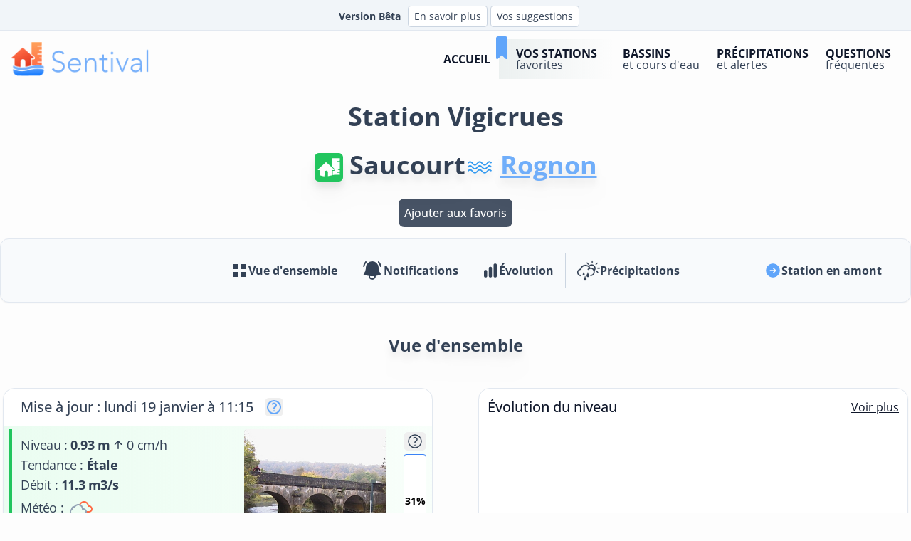

--- FILE ---
content_type: text/html; charset=UTF-8
request_url: https://www.sentival.fr/station/doulaincourt-saucourt/H506201001
body_size: 16422
content:
<!DOCTYPE html>
<html class="font-base" lang="fr">

<head>
  <title>
    Rognon -
    Saucourt: Niveau, prévisions et bulletins Vigicrues
  </title>
  <meta
    content="Suivez en temps réels les inondations de la région de Saucourt sur le cours d’eau Rognon. Toute l’actualité de Saucourt : niveau, vigilances, bulletins et prévisions de Vigicrues, météo, radar de pluie... "
    name="description" />
  <meta
    content=" Rognon doulaincourt-saucourt niveau bulletin prévision Vigicrues inondation crue vigilance "
    name="keywords" />
  <meta charset="UTF-8">
<meta name="viewport" content="width=device-width, initial-scale=1">
<meta name="msapplication-TileColor" content="#ffffff">
<meta name="msapplication-TileImage" content="https://www.sentival.fr/medias/favicon/ms-icon-144x144.png">
<link rel="icon" type="image/png" href="/favicon-96x96.png" sizes="96x96" />
<link rel="icon" type="image/svg+xml" href="https://www.sentival.fr/medias/favicon/favicon.svg" />
<link rel="shortcut icon" href="https://www.sentival.fr/medias/favicon/favicon.ico" />
<link rel="apple-touch-icon" sizes="180x180" href="https://www.sentival.fr/medias/favicon/apple-touch-icon.png" />
<meta name="apple-mobile-web-app-title" content="Sentival" />
<link rel="manifest" href="https://www.sentival.fr/manifest.json">
<link rel="preload" as="style" href="https://www.sentival.fr/build/assets/app-Cwqaem9X.css" /><link rel="modulepreload" href="https://www.sentival.fr/build/assets/app-DRMHxBf2.js" /><link rel="stylesheet" href="https://www.sentival.fr/build/assets/app-Cwqaem9X.css" /><script type="module" src="https://www.sentival.fr/build/assets/app-DRMHxBf2.js"></script><script src="https://www.sentival.fr/js/preline.js"></script>
<script defer src="https://umami.actimeo.fr/script.js" data-website-id="b8f05abf-34bd-4276-88e3-2699d78f06e0"></script>
<script async src="https://pagead2.googlesyndication.com/pagead/js/adsbygoogle.js?client=ca-pub-9460324592542006" crossorigin="anonymous"></script>
  <script src="https://www.sentival.fr/js/hydrometrie-carousel.js"></script>
  <link rel="canonical"
    href="https://www.sentival.fr/station/doulaincourt-saucourt/H506201001">
</head>

<body class="bg-neutral-50/40">

  <div class="relative w-full">
    <div class="bg-slate-100 text-slate-700">
  <div class="px-1 xl:px-8 xl:pt-1">
    <div class="flex items-center justify-center gap-2 xl:gap-4 text-sm">
      <p class="m-0.5 p-0.5 px-2 text-xs xl:text-sm font-semibold">Version Bêta</p>
      <button type="button" class="bg-white hover:bg-slate-200 my-1 py-1 px-2 inline-flex justify-center items-center gap-2 rounded border border-slate-300 text-slate-700 transition-all text-xs lg:text-sm" data-hs-overlay="#hs-basic-modal">
        En savoir plus
      </button>
      <button arial-label="Vos suggestions" type="button" class="bg-white hover:bg-slate-200 ml-1 my-1 py-1 px-2 inline-flex justify-center items-center gap-2 rounded border border-slate-300 text-slate-700 transition-all text-xs lg:text-sm" data-hs-overlay="#hs-focus-management-modal">
        Vos suggestions
      </button>
    </div>
  </div>
</div>


<header class="border-b border-slate-200 lg:border-transparent flex flex-wrap lg:justify-start lg:flex-nowrap w-full text-base lg:py-3 text-slate-900 lg:border-t lg:border-t-slate-200 z-20">
  <nav class="relative lg:container w-full mx-auto lg:px-4 flex items-center justify-between" aria-label="Global" id="plop">
    
    <a class="hidden lg:flex" href="https://www.sentival.fr" aria-label="logo">
      <img class="h-12 w-auto" alt="Sentival niveau inondation crue" src="https://www.sentival.fr/medias/logo-sentival-horizontal.png" />
    </a>

    
    <div id="mobile-menu-toggle" class="flex lg:hidden w-full items-center justify-between p-2">
      <a class="flex" href="https://www.sentival.fr" aria-label="logo mobile">
        <img class="h-8 w-auto" alt="Sentival niveau inondation crue" src="https://www.sentival.fr/medias/logo-sentival-horizontal.png" />
      </a>
      <button type="button" class="ml-4 w-9 h-9 rounded-full p-1 flex justify-center items-center gap-2 border-2 border-slate-300" data-hs-overlay="#navbar-offcanvas-example" aria-controls="navbar-offcanvas-example" aria-label="Toggle navigation">
        <svg width="24" height="24" viewBox="0 0 24 24" fill="none" xmlns="http://www.w3.org/2000/svg" class="h-8 w-8">
            <path d="M4 18L20 18" stroke="#000000" stroke-width="2" stroke-linecap="round"/>
            <path d="M4 12L20 12" stroke="#000000" stroke-width="2" stroke-linecap="round"/>
            <path d="M4 6L20 6" stroke="#000000" stroke-width="2" stroke-linecap="round"/>
        </svg>
      </button>
    </div>

    
    <div class="hidden lg:flex lg:flex-row lg:items-center lg:justify-end lg:gap-x-7 lg:ml-auto">
  <a class="link_navbar" href="https://www.sentival.fr">
    <div class="grow p-2 leading-none">
      <p class="font-bold text-slate-900">Accueil</p>
    </div>
  </a>
  <div class="relative inline-flex">
    <a href="https://www.sentival.fr/favoris" class="link_navbar_fav w-full cursor-pointer">
      <div class="grow p-2 leading-none">
        <p class="font-bold text-slate-900">Vos stations</p>
        <p class="normal-case font-normal text-slate-700">favorites</p>
      </div>
      <span class="absolute -top-1 -left-3">
        <svg class="text-blue-400 w-8 h-8" xmlns="http://www.w3.org/2000/svg" viewBox="-5 0 20 20">
          <path fill="currentColor" fill-rule="evenodd" d="M10 2v16.998c0 .891-1.077 1.337-1.707.707l-2.586-2.586a1 1 0 0 0-1.414 0l-2.586 2.586c-.63.63-1.707.184-1.707-.707V2a2 2 0 0 1 2-2h6a2 2 0 0 1 2 2" />
        </svg>
      </span>
    </a>
  </div>
  <a class="link_navbar" href="https://www.sentival.fr/cours-eau" aria-current="page">
    <div class="grow p-2 leading-none">
      <p class="font-bold text-slate-900">Bassins</p>
      <p class="normal-case font-normal text-slate-700">et cours d'eau</p>
    </div>
  </a>
  <a class="link_navbar" href="https://www.sentival.fr/precipitation">
    <div class="grow p-2 leading-none">
      <p class="font-bold text-slate-900">Précipitations</p>
      <p class="normal-case font-normal text-slate-700">et alertes</p>
    </div>
  </a>
  <a class="link_navbar" href="https://www.sentival.fr/aide">
    <div class="grow p-2 leading-none">
			<p class="font-bold text-slate-900">Questions</p>
      <p class="normal-case font-normal text-slate-700">fréquentes</p>
    </div>
  </a>
</div>

<div id="navbar-offcanvas-example" class="hs-overlay hs-overlay-open:translate-x-0 -translate-x-full fixed top-0 left-0 transition-all duration-300 transform h-full w-full z-[60] bg-white hidden overflow-auto lg:hidden" tabindex="-1" data-hs-overlay-close-on-resize>
      <div class="w-full max-w-md mx-auto">
        <div class="absolute top-0 left-1/2 -translate-x-1/2 rounded-b-lg w-auto px-3 bg-zinc-900 text-zinc-400 text-xs">
          Version bêta
        </div>
        <a href="https://www.sentival.fr">
        </a>
        <div class="mt-8 mx-auto h-[1px] w-[40%] bg-white/20"></div>
        <button type="button" class="absolute flex items-center justify-center top-2 right-3 h-9 w-9 rounded-full text-white border-2 border-slate-200 " data-hs-overlay="#navbar-offcanvas-example">
          <span class="sr-only">Fermer le menu</span>
          <svg class="w-6 h-6 stroke-slate-700" viewBox="0 0 24 24" fill="none" xmlns="http://www.w3.org/2000/svg">
          <path d="M20.7457 3.32851C20.3552 2.93798 19.722 2.93798 19.3315 3.32851L12.0371 10.6229L4.74275 3.32851C4.35223 2.93798 3.71906 2.93798 3.32854 3.32851C2.93801 3.71903 2.93801 4.3522 3.32854 4.74272L10.6229 12.0371L3.32856 19.3314C2.93803 19.722 2.93803 20.3551 3.32856 20.7457C3.71908 21.1362 4.35225 21.1362 4.74277 20.7457L12.0371 13.4513L19.3315 20.7457C19.722 21.1362 20.3552 21.1362 20.7457 20.7457C21.1362 20.3551 21.1362 19.722 20.7457 19.3315L13.4513 12.0371L20.7457 4.74272C21.1362 4.3522 21.1362 3.71903 20.7457 3.32851Z" fill="#0F0F0F"/>
          </svg>
        </button>
      </div>

      <div class="grid grid-cols-2 gap-4 mt-8 p-4 xl:flex xl:flex-row xl:items-center xl:justify-end xl:gap-y-0 xl:gap-x-7 xl:mt-0 xl:p-0">
          <a class="link_navbar_but xl:link_navbar" href="https://www.sentival.fr">
            <div class="grow p-2 leading-none">
              <p class="font-bold text-slate-900">Accueil</p>
            </div>
          </a>
        <div class="hs-dropdown relative inline-flex">
          <a href="https://www.sentival.fr/favoris" class="link_navbar_but xl:link_navbar_fav w-full cursor-pointer">
            <div class="grow p-2 leading-none">
              <p class="font-bold text-slate-900">Vos stations</p>
              <p class="normal-case font-normal text-slate-700">favorites</p>
            </div>
            <span class="absolute -top-1 right-2 xl:-left-3">
              <svg class="text-blue-400 w-10 h-10 xl:w-8 xl:h-8" xmlns="http://www.w3.org/2000/svg" viewBox="-5 0 20 20">
                <path fill="currentColor" fill-rule="evenodd" d="M10 2v16.998c0 .891-1.077 1.337-1.707.707l-2.586-2.586a1 1 0 0 0-1.414 0l-2.586 2.586c-.63.63-1.707.184-1.707-.707V2a2 2 0 0 1 2-2h6a2 2 0 0 1 2 2" />
              </svg>
            </span>
          </a>
        </div>

        <a class="link_navbar_but xl:link_navbar" href="https://www.sentival.fr/cours-eau" aria-current="page">
          <div class="grow p-2 leading-none">
            <p class="font-bold text-slate-900">Bassins</p>
            <p class="normal-case font-normal text-slate-700">et cours d'eau</p>
          </div>
        </a>

        <a class="link_navbar_but xl:link_navbar" href="https://www.sentival.fr/precipitation">
          <div class="grow p-2 leading-none">
            <p class="font-bold text-slate-900">Précipitations</p>
            <p class="normal-case font-normal text-slate-700">et alertes</p>
          </div>
        </a>

        <a class="link_navbar_but xl:link_navbar hidden" href="https://www.sentival.fr/notifications">
          <div class="grow p-2 leading-none">
            <p class="font-bold text-slate-900">Notifications</p>
            <p class="normal-case font-normal text-slate-700">sur toute la France</p>
          </div>
        </a>

        <a class="link_navbar_but xl:link_navbar" href="https://www.sentival.fr/aide">
          <div class="grow p-2 leading-none">
            <p class="font-bold text-slate-900">Questions</p>
            <p class="normal-case font-normal text-slate-700">fréquentes</p>
          </div>
        </a>
      </div>

      <div class="xl:hidden">
        <div class="mt-8 mx-auto h-[1px] w-[40%] bg-neutral-50/40"></div>
        <div class="mt-8 m-2 p-4 bg-slate-50 rounded-lg">
          <p>Le service Sentival, c’est un accès en temps réel à des centaines de stations de mesure sur toute la
            métropole francaise. Restez efficacement informés en continue de la situation chez vous mais aussi en
            amont de chez vous: les vigilances, les bulletins Vigicrues, les prévisions Vigicrues, les cartes de
            précipitation, la météo l’actualité,… Tout pour mieux comprendre la situation actuelle et anticiper sur
            les évolutions et inondations possibles, à portée de clic !</p>
        </div>
      </div>
    </div>
  </nav>
</header>
<div id="hs-basic-modal" class="hs-overlay hidden w-full h-full fixed top-0 left-0 z-[60] overflow-x-hidden overflow-y-auto">
  <div class="hs-overlay-open:mt-7 hs-overlay-open:opacity-100 hs-overlay-open:duration-500 mt-0 opacity-0 ease-out transition-all sm:max-w-lg sm:w-full m-3 sm:mx-auto">
    <div class="p-3 flex flex-col bg-white border shadow-sm rounded-xl">
      <p class="block leading-normal text-gray-800 text-md">
        <span class="font-bold text-xl"> Attention </span> <br />
        Toutes les données présentées sur le site www.sentival.fr sont fournies uniquement à titre indicatif et sans garantie d'exactitude et d'exhaustivité. Elles ne peuvent donc en aucun cas engager la responsabilité de quelque ordre que ce soit à l'égard des informations et données fournies sur les pages du site ou de par les liens proposés vis à vis de l'Editeur. Vous pouvez utiliser ces informations à vos seuls risques et périls. Sentival n’est pas prévu pour aider à la protection des biens et des personnes. L’Editeur ne pourra en aucun cas être tenu pour responsable de dommage résultant de l’interprétation et/ou de l’utilisation des informations disponibles sur ce site.
      </p>
      <p class="block leading-normal text-gray-800 text-md my-5">
        <span class="font-bold text-xl"> Important </span> <br />
        Sentival est en cours de développement et est susceptible d’être modifié ou complété à tout moment. Il est actuellement proposé en version test dans le cadre de la phase d’évaluation du projet R&D dont il est issue. De nombreux bugs et autres défauts d’affichage et de traitement peuvent se produire. Veuillez nous excuser pour la gène occasionnée.
      </p>
      <div class="flex justify-end items-center gap-x-2 py-3 px-4 border-t">
        <button aria-label="Fermeture modal suggestion" type="button" class="hs-dropdown-toggle py-3 px-4 inline-flex justify-center items-center gap-2 rounded-md border font-medium bg-white text-gray-700 shadow-sm align-middle hover:bg-gray-50 focus:outline-none focus:ring-2 focus:ring-offset-2 focus:ring-offset-white focus:ring-blue-600 transition-all text-sm" data-hs-overlay="#hs-basic-modal">
          Fermer
        </button>
        <a class="py-3 px-4 inline-flex justify-center items-center gap-2 rounded-md border font-medium bg-white text-gray-700 shadow-sm align-middle hover:bg-gray-50 focus:outline-none focus:ring-2 focus:ring-offset-2 focus:ring-offset-white focus:ring-blue-600 transition-all text-sm" href="/mentions-legales#responsabilite">Plus de détails</a>
      </div>
    </div>
  </div>
</div>
<div id="hs-focus-management-modal" class="hs-overlay hidden w-full h-full fixed top-0 left-0 z-[60] overflow-x-hidden overflow-y-auto">
  <div class="hs-overlay-open:mt-7 hs-overlay-open:opacity-100 hs-overlay-open:duration-500 mt-0 opacity-0 ease-out transition-all sm:max-w-lg sm:w-full m-3 sm:mx-auto">
    <div class="flex flex-col bg-white border shadow-sm rounded-xl">
      <p class="text-lg p-8">
        Cher utilisateur, <br />
        Nous sommes toujours très attentifs aux idées et propositions susceptibles de nous permettre d'améliorer notre service. Si vous avez des suggestions, nous vous invitons à nous les faire parvenir par email à <a href="mailto:contact@sentival.fr" class="text-bold underline">contact@sentival.fr</a> <br />
        Nous vous remercions pour votre contribution au succès de Sentival.
      </p>
      <div class="flex justify-end items-center gap-x-2 py-3 px-4 border-t">
        <button aria-label="Fermeture modal suggestion" type="button" class="hs-dropdown-toggle py-3 px-4 inline-flex justify-center items-center gap-2 rounded-md border font-medium bg-white text-gray-700 shadow-sm align-middle hover:bg-gray-50 focus:outline-none focus:ring-2 focus:ring-offset-2 focus:ring-offset-white focus:ring-blue-600 transition-all text-sm" data-hs-overlay="#hs-focus-management-modal">
          Fermer
        </button>
      </div>
    </div>
  </div>
</div>
    <div id="station-info-strip" class="hidden xl:hidden w-full xl:w-auto items-center xl:justify-between animate-fade-in fixed top-0 bg-white shadow-lg py-2.5 z-[10000]">
  <div class="flex w-full gap-1.5 text-sm leading-[24px]">
    <div class="basis-5/12">
      <div class="flex items-center">
        <div class="ml-2 h-full border-l-[4px] border-vert-500 pl-1 pr-2">
          <div class="text-slate-900 tracking-wide flex items-center font-medium">
            <img class="w-5 h-5 mr-2" src="https://www.sentival.fr/medias/icons/icon-maison-sentival.png">
            Saucourt
          </div>
          <div class="tracking-wide font-medium flex items-center text-blue-500 italic">
            <img class="w-5 h-5 mr-2" src="https://www.sentival.fr/medias/icons/icon-river.png">
            Rognon
          </div>
        </div>
      </div>
    </div>
    <div class="basis-7/12 text-slate-900">
      <div class="flex justify-between">
        <div class="font-medium">
          <p>
            Étale
                        
                      </p>
          <div class="flex items-center gap-x-1">
            <span class="">
              
              0 cm/h
            </span>
          </div>
        </div>
        <div class="mr-2 relative">
          <div class="flex flex-col justify-end w-3 h-12 bg-white rounded-sm overflow-hidden border border-blue-500 ">
            <div class="bg-blue-500 overflow-hidden" role="progressbar" style="height: 31%" aria-valuenow="31" aria-valuemin="0" aria-valuemax="100"></div>
            <div class="text-blue-500 text-xs font-semibold absolute top-0 -left-7 ">
              31%
            </div>
          </div>
        </div>
      </div>
    </div>
  </div>
</div>
  </div>

  <div class="flex items-center justify-center p-2 lg:p-5 ">
      <p class="mx-auto block text-slate-700 text-center text-2xl md:text-4xl font-bold">Station Vigicrues</p>
  </div>

  <div class="flex flex-wrap items-center justify-center align-middle gap-2 mt-2">
      <h1 class="text-slate-700 text-center text-2xl md:text-4xl font-bold drop-shadow-xl">
          <img class="lg:h-10 lg:w-10 h-8 w-8 inline-block bg-vert-500 p-1 rounded-md text-white"
              src="https://www.sentival.fr/medias/icons/icon-sentival.svg" alt="Station">
          Saucourt
      </h1>

      <h2 class="text-center text-2xl md:text-4xl font-bold drop-shadow-xl text-slate-700">
          <img class="lg:h-10 lg:w-10 h-8 w-8 inline-block" src="https://www.sentival.fr/medias/icons/icon-river.png"
              alt="Cours d'eau">
          <a class=" text-blue-400/90 cursor-pointer underline" data-umami-event="Station-vers-cours-deau"
              href="https://www.sentival.fr/stations-cours-eau?code=F51-0400#station-H506201001">
              Rognon
          </a>
      </h2>
  </div>

  <div class="container mx-auto my-6">
    <div class='flex items-center justify-center  max-w-xl mx-auto mb-4 text-center ml-auto'>
    <button onclick="addFavoriteButton(this)" id="H506201001"
        class="bg-slate-700/90 rounded-lg p-2 text-white font-medium mx-auto H506201001 fav-button"
        title="mettre la station dans votre liste de stations favorites" data-umami-event="ajout-station-favori">
        Ajouter aux favoris
    </button>
</div>

<nav class="hidden lg:block bg-slate-50 border border-slate-200 rounded-xl shadow-sm mb-6">
    <div class="px-6">
        <div class="flex items-center gap-8 lg:py-1 xl:py-4">
            <!-- Espace vide à gauche -->
            <div class="flex-1"></div>

            <!-- Menu principal au centre -->
            <div class="flex items-center gap-6">
                <a href="https://www.sentival.fr/station/doulaincourt-saucourt/H506201001"
                    class="flex items-center gap-3 px-4 py-3 rounded-lg text-slate-700 hover:text-blue-600 hover:bg-white transition-all">
                    <svg class="h-6 w-6" fill="currentColor" viewBox="0 0 24 24">
                        <path d="M3 3h7v7H3V3zm0 11h7v7H3v-7zm11-11h7v7h-7V3zm0 11h7v7h-7v-7z" />
                    </svg>
                    <span class="text-sm xl:text-base font-semibold">Vue d'ensemble</span>
                </a>

                <div class="border-r border-1 h-12 border-slate-300"></div>

                <a href="https://www.sentival.fr/station/doulaincourt-saucourt/H506201001/notifications"
                    class="flex items-center gap-3 px-4 py-3 rounded-lg text-slate-700 hover:text-blue-600 hover:bg-white transition-all">
                    <svg class="h-8 w-8 mx-auto" fill="currentColor" viewBox="0 0 24 24"
                        xmlns="http://www.w3.org/2000/svg">
                        <path
                            d="M5.85 3.5a.75.75 0 00-1.117-1 9.719 9.719 0 00-2.348 4.876.75.75 0 001.479.248A8.219 8.219 0 015.85 3.5zM19.267 2.5a.75.75 0 10-1.118 1 8.22 8.22 0 011.987 4.124.75.75 0 001.48-.248A9.72 9.72 0 0019.266 2.5z">
                        </path>
                        <path clip-rule="evenodd"
                            d="M12 2.25A6.75 6.75 0 005.25 9v.75a8.217 8.217 0 01-2.119 5.52.75.75 0 00.298 1.206c1.544.57 3.16.99 4.831 1.243a3.75 3.75 0 107.48 0 24.583 24.583 0 004.83-1.244.75.75 0 00.298-1.205 8.217 8.217 0 01-2.118-5.52V9A6.75 6.75 0 0012 2.25zM9.75 18c0-.034 0-.067.002-.1a25.05 25.05 0 004.496 0l.002.1a2.25 2.25 0 11-4.5 0z"
                            fill-rule="evenodd"></path>
                    </svg>
                    <span class="text-sm xl:text-base font-semibold">Notifications</span>
                </a>

                <div class="border-r border-1 h-12 border-slate-300"></div>

                <a href="https://www.sentival.fr/station/doulaincourt-saucourt/H506201001/historique"
                    class="flex items-center gap-3 px-4 py-3 rounded-lg text-slate-700 hover:text-blue-600 hover:bg-white transition-all">
                    <svg class="h-6 w-6" fill="currentColor" viewBox="0 0 24 24">
                        <path
                            d="M18.375 2.25c-1.035 0-1.875.84-1.875 1.875v15.75c0 1.035.84 1.875 1.875 1.875h.75c1.035 0 1.875-.84 1.875-1.875V4.125c0-1.036-.84-1.875-1.875-1.875h-.75zM9.75 8.625c0-1.036.84-1.875 1.875-1.875h.75c1.036 0 1.875.84 1.875 1.875v11.25c0 1.035-.84 1.875-1.875 1.875h-.75a1.875 1.875 0 01-1.875-1.875V8.625zM3 13.125c0-1.036.84-1.875 1.875-1.875h.75c1.036 0 1.875.84 1.875 1.875v6.75c0 1.035-.84 1.875-1.875 1.875h-.75A1.875 1.875 0 013 19.875v-6.75z" />
                    </svg>
                    <span class="text-sm xl:text-base font-semibold">Évolution</span>
                </a>

                                    <div class="border-r border-1 h-12 border-slate-300"></div>
                    <a href="https://www.sentival.fr/station/doulaincourt-saucourt/H506201001/precipitation"
                        class="flex items-center gap-3 px-4 py-3 rounded-lg text-slate-700 hover:text-blue-600 hover:bg-white transition-all">
                        <svg class="h-8 w-8 mx-auto group-hover:fill-blue-600 group-hover:stroke-blue-600"
                            xmlns="http://www.w3.org/2000/svg" viewBox="0 0 122.9 107.6" xml:space="preserve"
                            fill="currentColor" stroke="currentColor">
                            <path
                                d="M18.2 78.2c1.6.2 2.7 1.6 2.5 3.1a3 3 0 0 1-3.2 2.5q-3-.5-5.6-1.5A20 20 0 0 1 4 76a21 21 0 0 1-4-12 19 19 0 0 1 12.6-18q2-.8 4.2-1.3a28 28 0 0 1 24.8-21.2 30 30 0 0 1 20.1 5.4A21 21 0 0 1 78 21.1a20.8 20.8 0 0 1 15.5 34.7q.6 2.9.6 5.7c0 4.9-1.4 9.7-4 13.2a21 21 0 0 1-6.7 5.7 34 34 0 0 1-8.9 3.3 2.8 2.8 0 0 1-1.3-5.5q4.4-1 7.5-2.7t4.9-4.2a17 17 0 0 0 2.9-9.8c0-3.9-1-7.8-2.8-10.6A13 13 0 0 0 74 44.4a20 20 0 0 0-9.7 2.7q-2.5 1.5-5.1 3.6l-3.7-4.2a30 30 0 0 1 9.3-6q-3.9-6.4-10-9.3a24 24 0 0 0-24.7 2.4c-4 3.1-7 7.8-8.2 14l-.3 1.8-2 .4a33 33 0 0 0-5 1.3 17 17 0 0 0-3.7 2 12 12 0 0 0-5.3 10.7A15 15 0 0 0 11 75.2q1.4 1.2 3.1 2 1.8.7 4.1 1zm24.3 6c1.7 7.9 6.7 11.7 6.7 15.6s-1.6 7.8-6.7 7.8-6.7-3.9-6.7-7.8 5-7.8 6.7-15.5zm15-20.5c1.6 8.5 6.6 12.7 6.6 17 0 4.1-1.6 8.4-6.7 8.4s-6.7-4.3-6.7-8.5 5-8.4 6.7-16.9zM35 63c1.2 5.6 4.8 8.4 4.8 11.2s-1.2 5.6-4.8 5.6c-3.7 0-4.9-2.8-4.9-5.6S33.8 68.6 35 63zm30.9-30.3q2.5 2.8 4.5 6.5l3.6-.3a19 19 0 0 1 16.3 9l.9 1.5a15 15 0 0 0 1.9-7.3 15 15 0 0 0-15.2-15.2 15 15 0 0 0-12 5.8zm35.9 25.2a2.5 2.5 0 0 1 3.5-3.6l7 6.9a2.5 2.5 0 0 1-3.6 3.5zm18.6-19.1a2.5 2.5 0 0 1 0 5h-9.7a2.5 2.5 0 0 1 0-5zM106.5 12a2.5 2.5 0 0 1 3.5 3.6l-6.9 6.8a2.5 2.5 0 0 1-3.5-3.5zm-28-9.5C78.5 1.1 79.7 0 81 0s2.6 1.1 2.6 2.5v9.7q-.1 2.3-2.5 2.5a2.5 2.5 0 0 1-2.5-2.5zm-27.1 12a2.5 2.5 0 0 1 3.5-3.5l7 6.8a2.5 2.5 0 0 1-3.6 3.6l-7-6.9z">
                            </path>
                        </svg>
                        <span class="text-sm xl:text-base font-semibold group-hover:text-blue-600">Précipitations</span>
                    </a>
                                            </div>
            <!-- En amont à droite -->
            <div class="flex-1 flex justify-end">
                                    <a href="https://www.sentival.fr/station/bourdons-sur-rognon/H504201001"
                        class="flex items-center gap-3 px-4 py-3 rounded-lg text-slate-700 hover:text-blue-600 hover:bg-white transition-all">
                        <svg class="h-6 w-6 text-blue-400" fill="currentColor" viewBox="0 0 24 24">
                            <path clip-rule="evenodd"
                                d="M12 2.25c-5.385 0-9.75 4.365-9.75 9.75s4.365 9.75 9.75 9.75 9.75-4.365 9.75-9.75S17.385 2.25 12 2.25zm4.28 10.28a.75.75 0 000-1.06l-3-3a.75.75 0 10-1.06 1.06l1.72 1.72H8.25a.75.75 0 000 1.5h5.69l-1.72 1.72a.75.75 0 101.06 1.06l3-3z"
                                fill-rule="evenodd" />
                        </svg>
                        <span class="text-sm xl:text-base font-semibold">Station en amont</span>
                    </a>
                            </div>
        </div>
    </div>
</nav>
  </div>
  <p class="md:pt-5 text-center text-xl md:text-2xl font-bold drop-shadow-xl text-slate-700">
    Vue d'ensemble
  </p>

  <div class="container mx-auto mt-3 lg:mt-10 p-1">

    <div class="grid xl:grid-cols-2 xl:gap-16">
      <div class="w-full space-y-12">
        <div class="xl:block" id="cache_station">
          <div class="flex min-w-[100%] max-w-[100%] flex-col rounded-2xl bg-white border border-slate-200 shadow-sm">
            <div class="relative grid items-center justify-center gap-1 text-xl text-slate-700 md:grid-cols-1">
              <div class="inline-flex items-center p-1 text-base font-medium xl:p-3 xl:text-xl border-b">
                <p class="pl-3 ">
                  Mise à jour : lundi 19 janvier à 11:15
                </p>

                <button aria-label="Ouverture explication jauge" type="button"
                  class="ml-4 inline-flex justify-center items-center gap-2 rounded-md border border-transparent font-semibold  transition-all"
                  data-hs-overlay="#modal-explication">
                  <svg xmlns="http://www.w3.org/2000/svg" fill="none" viewBox="0 0 24 24" stroke-width="2"
                    stroke="currentColor" class="w-6 h-6 stroke-blue-400">
                    <path stroke-linecap="round" stroke-linejoin="round"
                      d="M9.879 7.519c1.171-1.025 3.071-1.025 4.242 0 1.172 1.025 1.172 2.687 0 3.712-.203.179-.43.326-.67.442-.745.361-1.45.999-1.45 1.827v.75M21 12a9 9 0 1 1-18 0 9 9 0 0 1 18 0Zm-9 5.25h.008v.008H12v-.008Z" />
                  </svg>
                </button>
                <div id="modal-explication"
    class="hs-overlay hidden w-full h-full fixed top-0 left-0 z-[60] overflow-x-hidden overflow-y-auto">
    <div
        class="hs-overlay-open:mt-0 hs-overlay-open:opacity-100 hs-overlay-open:duration-500 mt-10 opacity-0 transition-all max-w-full w-full md:hs-overlay-open:mt-10 md:mt-0 md:max-w-lg md:mx-auto">
        <div class="flex flex-col bg-white md:rounded-xl md:shadow-sm">
            <div
                class="flex justify-between items-center py-3 px-4 border-b md:rounded-t-xl bg-blue-500">
                <h3 class="font-bold text-white">
                    Rythme de mise à jour
                </h3>
            </div>
            <div class="p-4 overflow-y-auto text-slate-700 text-base ">
                Le rythme de récupération des données par Sentival auprès de Vigicrues varie de 3 minutes à 1 heure en
                fonction du niveau de vigilance de la station. Plus le niveau de vigilance sur la station est élevé,
                plus la récupération des données est rapide.
            </div>
            <div class="flex justify-end items-center gap-x-2 py-3 px-4 border-t">
                <button aria-label="Fermeture modal jauge" type="button"
                    class="hs-dropdown-toggle bg-gray-800 py-3 px-4 inline-flex justify-center items-center gap-2 rounded-md border border-transparent font-semibold text-white focus:outline-none focus:ring-2 focus:ring-offset-2 transition-all text-sm "
                    data-hs-overlay="#modal-explication">
                    Fermer
                </button>
            </div>
        </div>
    </div>
</div>
              </div>
                          </div>
            <div class="la_station">
              <div aria-labelledby="tabs-time-item-1" id="tabs-time-1" role="tabpanel">

                <div aria-labelledby="tabs-time-item-1"
                  class="mt-4 flex animate-fade-in justify-between gap-x-3 p-4 md:mt-0 md:p-1 from-vert-200/30 to-vert-100/20 bg-gradient-to-r"
                  id="tabs-time-1" role="tabpanel">
                  <div class="tracking-[-0.025em]">
                    <div class="border-vert-500 border-l-4 lg:border-l-8 pb-3 pl-3 ml-1 text-lg py-2">
                      <div class="gap-x-1 xl:flex xl:items-center">
                        <p class="flex items-center">
                          Niveau : <span class="font-semibold ml-1">
                            0.93 m</span>
                          <svg class=" inline-block h-6 w-6 self-center"
                            fill="currentColor" height="16" viewBox="0 0 16 16" width="16"
                            xmlns="http://www.w3.org/2000/svg">
                            <path
                              d="M8 12a.5.5 0 0 0 .5-.5V5.707l2.146 2.147a.5.5 0 0 0 .708-.708l-3-3a.5.5 0 0 0-.708 0l-3 3a.5.5 0 1 0 .708.708L7.5 5.707V11.5a.5.5 0 0 0 .5.5z"
                              fill-rule="evenodd" />
                          </svg>
                          <span class="inline-block">
                            
                            0 cm/h
                          </span>
                        </p>
                      </div>
                      <div class="flex items-center">
                        <div class="block min-w-max">
                          <p>Tendance :
                            <span class="font-semibold"> Étale </span>
                                                      </p>
                                                      <p>Débit : <span class="font-semibold">
                                11.3 m3/s
                              </span></p>
                                                    <p>Météo :
                                                          <img alt="Weather Icon" class="inline-block"
                                src="https://www.sentival.fr/medias/weatherIcon/04n.png">
                                                      </p>
                          <p>En 12h : <span class="font-semibold">
                              
                              -3 cm</span>
                          </p>
                          <button arial-label="Signaler une erreur" type="button"
                            class="underline mt-2 text-sm text-slate-700 italic"
                            data-hs-overlay="#hs-focus-management-modal">
                            <img src="https://www.sentival.fr/medias/icons/erreur.png" alt="icone erreur"
                              class="inline-block h-5"> Signaler une
                            erreur
                          </button>
                        </div>
                      </div>
                    </div>
                  </div>
                  <div class="flex w-auto justify-end">
                    <div>
                                              <img alt="Vigicrues inondation Saucourt Rognon"
                          class="mr-5 hidden rounded md:block md:h-[200px] md:w-[200px]" height="200"
                          src="https://www.sentival.fr/medias/imageStation/H506201001.jpg" width="200">
                                          </div>
                                          <div class="relative h-full rounded-t-md p-1">
                        <button aria-label="Ouverture explication jauge" type="button"
                          class="w-full inline-flex justify-center items-center gap-2 rounded-md border border-transparent font-semibold  transition-all"
                          data-hs-overlay="#modal-jauge">
                          <svg xmlns="http://www.w3.org/2000/svg" fill="none" viewBox="0 0 24 24" stroke-width="1.5"
                            stroke="currentColor" class="w-6 h-6">
                            <path stroke-linecap="round" stroke-linejoin="round"
                              d="M9.879 7.519c1.171-1.025 3.071-1.025 4.242 0 1.172 1.025 1.172 2.687 0 3.712-.203.179-.43.326-.67.442-.745.361-1.45.999-1.45 1.827v.75M21 12a9 9 0 1 1-18 0 9 9 0 0 1 18 0Zm-9 5.25h.008v.008H12v-.008Z" />
                          </svg>
                        </button>

                        <div id="modal-jauge"
                          class="hs-overlay hidden w-full h-full fixed top-0 left-0 z-[60] overflow-x-hidden overflow-y-auto">
                          <div
                            class="hs-overlay-open:mt-0 hs-overlay-open:opacity-100 hs-overlay-open:duration-500 mt-10 opacity-0 transition-all max-w-full w-full md:hs-overlay-open:mt-10 md:mt-0 md:max-w-lg md:mx-auto">
                            <div class="flex flex-col bg-white md:rounded-xl md:shadow-sm ">
                              <div
                                class="flex justify-between items-center py-3 px-4 border-b bg-blue-500 md:rounded-t-xl">
                                <h3 class="font-bold text-white">
                                  Jauge
                                </h3>
                              </div>
                              <div class="p-4 overflow-y-auto">
                                La jauge est établie sur la base des côtes maximale et
                                minimale connues sur la station.
                                                                  <ul>
                                    <li>
                                      Maximum 100% le
                                      05/01/2018 : <span class="font-bold">
                                        2.724
                                      </span>
                                      mètres
                                    </li>
                                    <li>
                                      Minimum 0% le
                                      12/06/2003 : <span class="font-bold">
                                        0.127</span>
                                      mètres
                                    </li>
                                  </ul>
                                                            </div>
                            <div class="flex justify-end items-center gap-x-2 py-3 px-4 border-t">
                              <button aria-label="Fermeture modal jauge" type="button"
                                class="hs-dropdown-toggle bg-gray-800 py-3 px-4 inline-flex justify-center items-center gap-2 rounded-md border border-transparent font-semibold text-white focus:outline-none focus:ring-2 focus:ring-offset-2 transition-all text-sm"
                                data-hs-overlay="#modal-jauge">
                                Fermer
                              </button>
                              <a class="py-3 px-4 inline-flex justify-center items-center gap-2 rounded-md border border-transparent font-semibold bg-blue-500 text-white focus:outline-none focus:ring-2  focus:ring-offset-2 transition-all text-sm"
                                href="/aide#aide2">
                                Aide
                              </a>
                            </div>
                          </div>
                        </div>
                      </div>

                      <div
                        class="flex h-5/6 w-8 flex-col flex-nowrap justify-end overflow-hidden rounded border border-blue-500 bg-white">
                        <div aria-valuemax="100" aria-valuemin="0" aria-valuenow="31"
                          class="overflow-hidden bg-blue-500" role="progressbar"
                          style="height: 31%"></div>
                        <div
                          class="absolute left-1/2 top-1/2 -translate-x-1/2 -translate-y-1/2 transform text-sm font-semibold text-black ">
                          31%
                        </div>
                      </div>
                    </div>
                                  </div>
              </div>

              <div class="border-t p-4">
                <div class="grid md:grid-cols-2">
                  <article class="mr-4">
                    <p class="inline-flex items-center rounded-full font-semibold text-primary-500">
                      <svg class="mr-1 h-6 w-6" fill="currentColor" viewBox="0 0 24 24"
                        xmlns="http://www.w3.org/2000/svg">
                        <path clip-rule="evenodd"
                          d="M2.25 12c0-5.385 4.365-9.75 9.75-9.75s9.75 4.365 9.75 9.75-4.365 9.75-9.75 9.75S2.25 17.385 2.25 12zm8.706-1.442c1.146-.573 2.437.463 2.126 1.706l-.709 2.836.042-.02a.75.75 0 01.67 1.34l-.04.022c-1.147.573-2.438-.463-2.127-1.706l.71-2.836-.042.02a.75.75 0 11-.671-1.34l.041-.022zM12 9a.75.75 0 100-1.5.75.75 0 000 1.5z"
                          fill-rule="evenodd" />
                      </svg>
                      Infos Sentival
                    </p>
                    <p class="text-justify">
                      Le service Vigicrues a relevé un niveau de 0.93 mètre(s) le lundi 19 janvier à 11:15 à la station de Saucourt. Au cours de l&#039;heure précédente, nous n&#039;avons pas constaté de changement notable de niveau d&#039;eau. Ceci traduit une stabilisation du niveau de l&#039;eau. Il convient également de souligner que, selon Vigicrues, le cours d&#039;eau rognon est toujours en vigilance verte à Saucourt indiquant une situation ne nécessitant aucune vigilance particulière sur ce cours d&#039;eau. Des inondations localisées restent néanmoins encore possibles sur d&#039;autres cours d&#039;eau à proximité de cette station.
                    </p>
                  </article>
                  <div class="">
                    <p class="inline-flex items-center rounded-full font-semibold text-primary-500 mt-4 lg:mt-0">
                      <svg class="mr-1 h-6 w-6" fill="currentColor" viewBox="0 0 24 24"
                        xmlns="http://www.w3.org/2000/svg">
                        <path clip-rule="evenodd"
                          d="M2.25 12c0-5.385 4.365-9.75 9.75-9.75s9.75 4.365 9.75 9.75-4.365 9.75-9.75 9.75S2.25 17.385 2.25 12zm8.706-1.442c1.146-.573 2.437.463 2.126 1.706l-.709 2.836.042-.02a.75.75 0 01.67 1.34l-.04.022c-1.147.573-2.438-.463-2.127-1.706l.71-2.836-.042.02a.75.75 0 11-.671-1.34l.041-.022zM12 9a.75.75 0 100-1.5.75.75 0 000 1.5z"
                          fill-rule="evenodd" />
                      </svg>
                      Vigilances Vigicrues
                    </p>
                    <button aria-label="Ouverture explication vigilance" type="button"
                      class="text-primary-500 ml-2 inline-flex justify-center items-center gap-2 rounded-md border border-transparent font-semibold  transition-all"
                      data-hs-overlay="#modal-vigilance">
                      <svg xmlns="http://www.w3.org/2000/svg" fill="none" viewBox="0 0 24 24"
                        stroke-width="1.5" stroke="currentColor" class="w-6 h-6">
                        <path stroke-linecap="round" stroke-linejoin="round"
                          d="M9.879 7.519c1.171-1.025 3.071-1.025 4.242 0 1.172 1.025 1.172 2.687 0 3.712-.203.179-.43.326-.67.442-.745.361-1.45.999-1.45 1.827v.75M21 12a9 9 0 1 1-18 0 9 9 0 0 1 18 0Zm-9 5.25h.008v.008H12v-.008Z" />
                      </svg>
                    </button>
                    <div id="modal-vigilance"
    class="hs-overlay hidden w-full h-full fixed top-0 left-0 z-[20000] overflow-x-hidden overflow-y-auto">
    <div
        class="hs-overlay-open:mt-0 hs-overlay-open:opacity-100 hs-overlay-open:duration-500 mt-10 opacity-0 transition-all max-w-full w-full md:hs-overlay-open:mt-10 md:mt-0 md:max-w-lg md:mx-auto">
        <div class="flex flex-col bg-white md:rounded-xl md:shadow-sm ">
            <div
                class="flex justify-between items-center py-3 px-4 border-b bg-blue-500 md:rounded-t-xl">
                <h3 class="font-bold text-white">
                    Aide Vigilance
                </h3>
            </div>
            <div class="p-4 overflow-y-auto text-slate-700 text-base ">
              <p>
                La carte de vigilance Vigicrues fournit des informations en temps réel sur l'état des troncons de rivières et des fleuves. Cette carte d'informer efficacement les autorités locales, les services de secours et les habitants et de les aider à prendre les mesures appropriées.
                La carte de vigilance est généralement mise à jour par le service Vigicrues à 10h00 et 16h00, voire plus fréquemment si la situation hydrologique l'exige.
                Suivant le niveau de risque, des codes couleurs sont utilisés:
              </p>
              <ul class="list-disc p-5">
                <li>Vert : niveaux habituels. Aucun risque de crue significatif n'est prévu.</li>
                <li>Jaune : risque de crue modéré. Des précautions sont nécessaires.</li>
                <li>Orange : risque de crue importante, affectant les habitations, les routes et les infrastructures.</li>
                <li>Rouge : Risque de crue majeur, avec des dégâts considérables et des interruptions importantes de services.</li>
              </ul>
            </div>
            <div class="flex justify-end items-center gap-x-2 py-3 px-4 border-t">
              <button aria-label="Fermeture modal jauge" type="button"
                    class="hs-dropdown-toggle bg-gray-800 py-3 px-4 inline-flex justify-center items-center gap-2 rounded-md border border-transparent font-semibold text-white focus:outline-none focus:ring-2 focus:ring-offset-2 transition-all text-sm"
                    data-hs-overlay="#modal-vigilance">
                    Fermer
                </button>
            </div>
        </div>
    </div>
</div>

                                           <div class="relative mx-auto w-[300px] h-[330px]">
      <div class="relative w-full h-full bg-[top_-100px_right_0px]" style="background-image:url(https://www.vigicrues.gouv.fr/ftp/img_france.png)"></div>
    </div>
                                      </div>
                </div>
              </div>
            </div>
                      </div>
        </div>
      </div>

      <!-- Section Cartes Hydrométrie -->
      
      <div class="xl:sticky xl:top-4 xl:block  pb-12">
        <article class=" bg-white rounded-2xl border border-slate-200 shadow-sm">
          <div class="flex items-center justify-between border-b">
            <div class="flex items-center">
              <h3 class="title-prev-right inline-block ">Précipitations</h3>
              <p class="text-lg text-slate-500">Carte interactive</p>
              <button aria-label="Ouverture explication precipitation" type="button"
                class="justify-center items-center gap-2 rounded-md border border-transparent font-semibold transition-all ml-1"
                data-hs-overlay="#modal-precipitation">
                <svg xmlns="http://www.w3.org/2000/svg" fill="none" viewBox="0 0 24 24" stroke-width="2"
                  stroke="currentColor" class="w-6 h-6 stroke-blue-400">
                  <path stroke-linecap="round" stroke-linejoin="round"
                    d="M9.879 7.519c1.171-1.025 3.071-1.025 4.242 0 1.172 1.025 1.172 2.687 0 3.712-.203.179-.43.326-.67.442-.745.361-1.45.999-1.45 1.827v.75M21 12a9 9 0 1 1-18 0 9 9 0 0 1 18 0Zm-9 5.25h.008v.008H12v-.008Z">
                  </path>
                </svg>
              </button>
            </div>
                          <a class="font-thin pr-2  text-slate-900 underline p-1 mr-1 hover:bg-blue-100/40 hover:text-slate-700 transition-all"
                href="https://www.sentival.fr/station/doulaincourt-saucourt/H506201001/precipitation">Voir
                plus</a>
                      </div>
          <div class="p-1 lg:p-8">
                          <div class="relative aspect-square w-full">
                <iframe class="absolute inset-0 w-full h-full" src="https://embed.windy.com/embed.html?type=map&location=coordinates&metricRain=mm&metricTemp=°C&metricWind=km/h&zoom=9&overlay=radar&product=radar&level=surface&lat=48.343832856&lon=5.165229293" frameborder="0"></iframe>

              </div>
                      </div>
        </article>
      </div>
    </div>
    <section class="w-full xl:top-36 pb-12">
      <div class="rounded-lg p-0">
        <div class="mx-auto xl:max-w-4xl">
          <div class="flex flex-col">
            <div class="space-y-12">

              <div class="xl:mt-0">
                <article class="relative bg-white rounded-2xl border border-slate-200 shadow-sm">
                  <div class="flex items-center justify-between border-b">
                    <h3 class="title-prev-right ">Évolution du niveau</h3>
                    <a class="font-thin pr-2  text-slate-900 underline p-1 mr-1 hover:bg-blue-100/40 hover:text-slate-700 transition-all"
                      href="https://www.sentival.fr/station/doulaincourt-saucourt/H506201001/historique">Voir
                      plus</a>
                  </div>
                  <div>
                    <canvas id="myChart"></canvas>
                  </div>
                </article>
              </div>

              <article class="relative bg-white rounded-2xl border border-slate-200 shadow-sm">
                <div class="flex items-center border-b">
                  <h3 class="title-prev-right ">
                    Aucun Bulletin Vigicrues à
                    Saucourt
                                      </h3>
                </div>
                <div class="p-5">
                                      <p class="text-gray-500"> Actuellement, aucun bulletin de crues n'a été émis par Vigicrue pour Saucourt. Vigicrue ne peut être amené à émettre un bulletin que si le niveau de vigilance requis a été atteint. Dès qu'un risque potentiel sera identifié sur cette section du cours d'eau, un bulletin d'informations locales pourra être publié si nécessaire par Vigicrue pour tenir la population informée. Il est important de rester attentif aux mises à jour en cas de changement de la situation hydrologique</p>
                                  </div>
              </article>

              <div class="order-first mt-12 xl:mt-0">
                <article class="relative bg-white rounded-2xl border border-slate-200 shadow-sm">
                  <div class="flex items-center border-b">
                    <h3 class="title-prev-right ">
                      Aucunes Prévisions
                      Vigicrues à Saucourt
                                            <button aria-label="Ouverture explication prevision" type="button"
                        class="ml-4 inline-flex justify-center items-center gap-2 rounded-md border border-transparent font-semibold  transition-all"
                        data-hs-overlay="#modal-prevision">
                        <svg xmlns="http://www.w3.org/2000/svg" fill="none" viewBox="0 0 24 24"
                          stroke-width="2" stroke="currentColor" class="w-6 h-6 stroke-blue-400">
                          <path stroke-linecap="round" stroke-linejoin="round"
                            d="M9.879 7.519c1.171-1.025 3.071-1.025 4.242 0 1.172 1.025 1.172 2.687 0 3.712-.203.179-.43.326-.67.442-.745.361-1.45.999-1.45 1.827v.75M21 12a9 9 0 1 1-18 0 9 9 0 0 1 18 0Zm-9 5.25h.008v.008H12v-.008Z">
                          </path>
                        </svg>
                      </button>
                      <div id="modal-prevision"
    class="hs-overlay hidden w-full h-full fixed top-0 left-0 z-[20000] overflow-x-hidden overflow-y-auto">
    <div
        class="hs-overlay-open:mt-0 hs-overlay-open:opacity-100 hs-overlay-open:duration-500 mt-10 opacity-0 transition-all max-w-full w-full md:hs-overlay-open:mt-10 md:mt-0 md:max-w-lg md:mx-auto">
        <div class="flex flex-col bg-white md:rounded-xl md:shadow-sm ">
            <div
                class="flex justify-between items-center py-3 px-4 border-b md:rounded-t-xl bg-blue-500">
                <h3 class="font-bold text-white">
                    Aide Prévisions
                </h3>
            </div>
            <div class="p-4 overflow-y-auto text-slate-700 text-base ">
                La tendance basse a 9 chances sur 10 d'être dépassée.<br> La tendance centrale a 5 chances sur 10 d'être dépassée.<br> La tendance haute a 1 chance sur 10 d'être dépassée.<br> Cela signifie notamment que les observations peuvent se situer en dehors de l'intervalle de prévision (en moyenne dans 20% du temps).
            </div>
            <div class="flex justify-end items-center gap-x-2 py-3 px-4 border-t">
                <button aria-label="Fermeture modal jauge" type="button"
                    class="hs-dropdown-toggle bg-gray-800 py-3 px-4 inline-flex justify-center items-center gap-2 rounded-md border border-transparent font-semibold text-white focus:outline-none focus:ring-2 focus:ring-offset-2 transition-all text-sm"
                    data-hs-overlay="#modal-prevision">
                    Fermer
                </button>
            </div>
        </div>
    </div>
</div>
                    </h3>
                  </div>
                                      <div class="p-5">
                      <p class="text-gray-500">
                        Aucune prévision de crues n’est actuellement publiée par Vigicrues pour Saucourt.Les prévisions ne sont susceptibles d&#039;être établies que si une crue est en cours et est génératrice d’inondations localisées, ou dans le cas de montée rapide et dangereuse des eaux.
                      </p>
                    </div>
                                  </article>
              </div>

              <article class="relative rounded-2xl border border-slate-200 shadow-sm ">
                <div class="flex items-center border-b">
                  <h3 class="title-prev-right ">
                    A proximité de Saucourt
                  </h3>
                </div>
                <div class="space-y-2 bg-neutral-50/40 rounded-b-2xl">
                                                            <div class="border-l-vert-500 relative flex-1 border-l-4">
  <div class="relative from-vert-200/30 to-white bg-gradient-to-r">
    <div class="flex flex-wrap items-center ">
      <div class="relative p-2 md:p-4">
        <div class="flex h-32 w-6 flex-col flex-nowrap justify-end overflow-hidden bg-slate-200 md:w-8">
          <div aria-valuemax="100" aria-valuemin="0" aria-valuenow="26" class="overflow-hidden bg-blue-500" role="progressbar" style="height: 26%"></div>
          <div class="absolute left-1/2 top-1/2 -translate-x-1/2 -translate-y-1/2 transform text-xs font-semibold text-black">
            26%
          </div>
        </div>
      </div>
      <div class="-ml-1 mr-1 md:-ml-2 md:mr-2">
        <div class="flex flex-col items-center space-y-1">
          <img alt="meteo" class="h-6 w-6 md:h-8 md:w-8" src="https://www.sentival.fr/medias/weatherIcon/04n.png" title="meteo" alt="icone météo">
                            </div>
      </div>
      <div class="flex-1 border-l border-zinc-200  p-4">
                  <a class="group underline font-semibold text-slate-900 hover:text-blue-600 hover:underline underline-offset-2 inline-flex items-center gap-1" href="https://www.sentival.fr/station/bourdons-sur-rognon/H504201001" data-umami-event="Station-vers-proxi">
            Bourdons
            <svg class="h-5 w-5 text-slate-900 transition-transform duration-150 group-hover:translate-x-0.5 group-hover:text-blue-600" viewBox="0 0 20 20" fill="currentColor" aria-hidden="true">
              <path fill-rule="evenodd" d="M7.293 14.707a1 1 0 010-1.414L10.586 10 7.293 6.707a1 1 0 111.414-1.414l4 4a1 1 0 010 1.414l-4 4a1 1 0 01-1.414 0z" clip-rule="evenodd" />
            </svg>
          </a>
                <p class="md:text-normal text-sm"> Rognon
                      à 31 km
                    <br />
          Étale
                    <br />
          <span class="text-black">0 cm/h </span>
          <br />
          En 12h : 
          -1 cm
        </p>
      </div>
      <div class="flex-1 border-l border-zinc-200  p-4">
        <p class="mb-2 font-bold">Prévisions</p>
                  <p class="md:text-normal text-sm">Aucune prévision disponible</p>
              </div>
    </div>
  </div>
</div>
                                                        
              </article>

              <article class="relative rounded-2xl border border-slate-200 shadow-sm">
                <div class="flex items-center border-b">
                  <h3 class="title-prev-right ">
                    Plus en amont de Saucourt
                  </h3>
                </div>
                <div class="space-y-2 bg-neutral-50/40 rounded-b-2xl">
                                      <div class="p-5">
                      <p class="text-center">Aucune station Vigicrues n’a été identifiée ou
                        sélectionnée en amont de la
                        station de Saucourt.
                      </p>
                    </div>
                                    
              </article>
              <script async src="https://pagead2.googlesyndication.com/pagead/js/adsbygoogle.js?client=ca-pub-9460324592542006"
                crossorigin="anonymous"></script>
              <ins class="adsbygoogle" style="display:block; text-align:center;" data-ad-layout="in-article"
                data-ad-format="fluid" data-ad-client="ca-pub-9460324592542006" data-ad-slot="7660484970"></ins>
              <script>
                (adsbygoogle = window.adsbygoogle || []).push({});
              </script>
            </div>
          </div>
        </div>
      </div>
    </section>
  </div>
</div>

<nav class="fixed bottom-0 z-[9980] mx-auto w-full visible lg:hidden">
  <div class="hidden relative lg:grid grid-cols-12 items-center justify-items-center gap-2 bg-primary-500 p-2 text-white xl:rounded-t-xl">
    <button class="absolute" id="menuDown">
      <svg class='h-6 w-6 bg-white rounded-full text-slate-700' xmlns="http://www.w3.org/2000/svg" width="24" height="24" viewBox="0 0 24 24" fill="none" stroke="currentColor" stroke-width="2" stroke-linecap="round" stroke-linejoin="round">
        <path d="m6 9 6 6 6-6" /></svg>
    </button>
    
    
  
  </div>

  <div class="flex justify-around gap-1 bg-slate-800 px-2 py-4 lg:px-0  lg:py-0 text-white shadow" id="MenuBottom">
    <div class="relative flex cursor-pointer flex-col items-center gap-1 rounded-xl p-3 transition-all hover:bg-slate-500/20 hover:shadow-lg xl:min-w-[92px] xl:max-w-[92px]">
      <a href="https://www.sentival.fr/station/doulaincourt-saucourt/H506201001">
        <svg class="h-8 w-8 mx-auto" fill="currentColor" viewBox="0 0 24 24">
          <path d="M3 3h7v7H3V3zm0 11h7v7H3v-7zm11-11h7v7h-7V3zm0 11h7v7h-7v-7z" />
        </svg>
        <span class="hidden text-[10px] md:block">Vue d'ensemble</span>
      </a>
    </div>
    <div class="relative flex cursor-pointer flex-col items-center gap-1 rounded-xl p-3 transition-all hover:bg-slate-500/20 hover:shadow-lg xl:min-w-[92px] xl:max-w-[92px]">
      <a href="https://www.sentival.fr/station/doulaincourt-saucourt/H506201001/notifications">
        
    <svg class="h-8 w-8 mx-auto" fill="currentColor" viewBox="0 0 24 24" xmlns="http://www.w3.org/2000/svg">
      <path d="M5.85 3.5a.75.75 0 00-1.117-1 9.719 9.719 0 00-2.348 4.876.75.75 0 001.479.248A8.219 8.219 0 015.85 3.5zM19.267 2.5a.75.75 0 10-1.118 1 8.22 8.22 0 011.987 4.124.75.75 0 001.48-.248A9.72 9.72 0 0019.266 2.5z" />
      <path clip-rule="evenodd" d="M12 2.25A6.75 6.75 0 005.25 9v.75a8.217 8.217 0 01-2.119 5.52.75.75 0 00.298 1.206c1.544.57 3.16.99 4.831 1.243a3.75 3.75 0 107.48 0 24.583 24.583 0 004.83-1.244.75.75 0 00.298-1.205 8.217 8.217 0 01-2.118-5.52V9A6.75 6.75 0 0012 2.25zM9.75 18c0-.034 0-.067.002-.1a25.05 25.05 0 004.496 0l.002.1a2.25 2.25 0 11-4.5 0z" fill-rule="evenodd" />
    </svg>
    <span class="hidden text-[10px] md:block">Notifications</span>
    </a>
  </div>
  
  <div class="relative flex cursor-pointer flex-col items-center gap-1 rounded-xl p-3 transition-all hover:bg-slate-500/20 hover:shadow-lg xl:min-w-[92px] xl:max-w-[92px]">
    <a href="https://www.sentival.fr/station/doulaincourt-saucourt/H506201001/historique">
      <svg class="h-8 w-8 mx-auto" xmlns="http://www.w3.org/2000/svg" fill="none" viewBox="0 0 24 24" stroke-width="1.5" stroke="currentColor">
        <path stroke-linecap="round" stroke-linejoin="round" d="M7.5 14.25v2.25m3-4.5v4.5m3-6.75v6.75m3-9v9M6 20.25h12A2.25 2.25 0 0 0 20.25 18V6A2.25 2.25 0 0 0 18 3.75H6A2.25 2.25 0 0 0 3.75 6v12A2.25 2.25 0 0 0 6 20.25Z" />
      </svg>
      <span class="hidden text-[10px] md:block">Historique</span>
    </a>
  </div>

  
    <div class="relative flex cursor-pointer flex-col items-center gap-1 rounded-xl p-3 transition-all hover:bg-slate-500/20 hover:shadow-lg xl:min-w-[92px] xl:max-w-[92px]">
    <a href="https://www.sentival.fr/station/doulaincourt-saucourt/H506201001/precipitation">
      <svg class="h-8 w-8 mx-auto" xmlns="http://www.w3.org/2000/svg" viewBox="0 0 122.9 107.6" xml:space="preserve" fill="currentColor" stroke="currentColor" class="prefix__w-8 prefix__h-8 prefix__mx-auto">
        <path d="M18.2 78.2c1.6.2 2.7 1.6 2.5 3.1a3 3 0 0 1-3.2 2.5q-3-.5-5.6-1.5A20 20 0 0 1 4 76a21 21 0 0 1-4-12 19 19 0 0 1 12.6-18q2-.8 4.2-1.3a28 28 0 0 1 24.8-21.2 30 30 0 0 1 20.1 5.4A21 21 0 0 1 78 21.1a20.8 20.8 0 0 1 15.5 34.7q.6 2.9.6 5.7c0 4.9-1.4 9.7-4 13.2a21 21 0 0 1-6.7 5.7 34 34 0 0 1-8.9 3.3 2.8 2.8 0 0 1-1.3-5.5q4.4-1 7.5-2.7t4.9-4.2a17 17 0 0 0 2.9-9.8c0-3.9-1-7.8-2.8-10.6A13 13 0 0 0 74 44.4a20 20 0 0 0-9.7 2.7q-2.5 1.5-5.1 3.6l-3.7-4.2a30 30 0 0 1 9.3-6q-3.9-6.4-10-9.3a24 24 0 0 0-24.7 2.4c-4 3.1-7 7.8-8.2 14l-.3 1.8-2 .4a33 33 0 0 0-5 1.3 17 17 0 0 0-3.7 2 12 12 0 0 0-5.3 10.7A15 15 0 0 0 11 75.2q1.4 1.2 3.1 2 1.8.7 4.1 1zm24.3 6c1.7 7.9 6.7 11.7 6.7 15.6s-1.6 7.8-6.7 7.8-6.7-3.9-6.7-7.8 5-7.8 6.7-15.5zm15-20.5c1.6 8.5 6.6 12.7 6.6 17 0 4.1-1.6 8.4-6.7 8.4s-6.7-4.3-6.7-8.5 5-8.4 6.7-16.9zM35 63c1.2 5.6 4.8 8.4 4.8 11.2s-1.2 5.6-4.8 5.6c-3.7 0-4.9-2.8-4.9-5.6S33.8 68.6 35 63zm30.9-30.3q2.5 2.8 4.5 6.5l3.6-.3a19 19 0 0 1 16.3 9l.9 1.5a15 15 0 0 0 1.9-7.3 15 15 0 0 0-15.2-15.2 15 15 0 0 0-12 5.8zm35.9 25.2a2.5 2.5 0 0 1 3.5-3.6l7 6.9a2.5 2.5 0 0 1-3.6 3.5zm18.6-19.1a2.5 2.5 0 0 1 0 5h-9.7a2.5 2.5 0 0 1 0-5zM106.5 12a2.5 2.5 0 0 1 3.5 3.6l-6.9 6.8a2.5 2.5 0 0 1-3.5-3.5zm-28-9.5C78.5 1.1 79.7 0 81 0s2.6 1.1 2.6 2.5v9.7q-.1 2.3-2.5 2.5a2.5 2.5 0 0 1-2.5-2.5zm-27.1 12a2.5 2.5 0 0 1 3.5-3.5l7 6.8a2.5 2.5 0 0 1-3.6 3.6l-7-6.9z" /></svg>
      <span class="hidden text-[10px] md:block">Précipitations</span>
    </a>
  </div>

  <div class="relative flex cursor-pointer flex-col items-center gap-1 rounded-xl p-3 transition-all hover:bg-slate-500/20 hover:shadow-lg xl:min-w-[92px] xl:max-w-[92px]">
    <a class="col-span-1" href="https://www.sentival.fr/station/bourdons-sur-rognon/H504201001">
      <svg class="h-8 w-8 mx-auto" fill="currentColor" viewBox="0 0 24 24" xmlns="http://www.w3.org/2000/svg">
        <path clip-rule="evenodd" d="M12 2.25c-5.385 0-9.75 4.365-9.75 9.75s4.365 9.75 9.75 9.75 9.75-4.365 9.75-9.75S17.385 2.25 12 2.25zm4.28 10.28a.75.75 0 000-1.06l-3-3a.75.75 0 10-1.06 1.06l1.72 1.72H8.25a.75.75 0 000 1.5h5.69l-1.72 1.72a.75.75 0 101.06 1.06l3-3z" fill-rule="evenodd" />
      </svg>
      <span class="hidden text-[10px] md:block">En amont</span>
    </a>
  </div>
    </div>
</nav>
<script>
  document.getElementById('menuDown').addEventListener('click', function() {
    document.getElementById('menuDown').classList.toggle('rotate-180');
    document.getElementById('menuDown').classList.toggle('mb-2');
    document.getElementById('MenuBottom').classList.toggle('hidden');
  });

</script>
<div id="modal-precipitation"
    class="hs-overlay hidden w-full h-full fixed top-0 left-0 z-[20001] overflow-x-hidden overflow-y-auto">
    <div
        class="hs-overlay-open:mt-0 hs-overlay-open:opacity-100 hs-overlay-open:duration-500 mt-10 opacity-0 transition-all max-w-full w-full md:hs-overlay-open:mt-10 md:mt-0 md:max-w-lg md:mx-auto">
        <div class="flex flex-col bg-white md:rounded-xl md:shadow-sm ">
            <div
                class="flex justify-between items-center py-3 px-4 border-b  bg-blue-500 md:rounded-t-xl">
                <h3 class="font-bold text-white">
                    Aide Précipitations
                </h3>
            </div>
            <div class="p-4 overflow-y-auto text-slate-700 text-base ">
            <p>Ce service est mis à jour en continu et vous permet de suivre les précipitations sur le(s) bassin(s) hydrologique(s). Il inclut différents types de précipitation: la pluie (la forme la plus courante), la neige, la grêle, la pluie verglaçante et la bruine.</p>
            </div>
            <div class="flex justify-end items-center gap-x-2 py-3 px-4 border-t ">
              <button aria-label="Fermeture modal jauge" type="button"
                class="hs-dropdown-toggle bg-gray-800 py-3 px-4 inline-flex justify-center items-center gap-2 rounded-md border border-transparent font-semibold text-white focus:outline-none focus:ring-2 focus:ring-offset-2 transition-all text-sm "
                data-hs-overlay="#modal-precipitation">
                Fermer
              </button>
            </div>
        </div>
    </div>
</div>
<!-- FOOTER  -->
<footer class="mt-16 bg-[#F1F5F9] text-slate-900">
    <div class="container mx-auto max-w-7xl px-4 py-10">
        <div class="grid gap-10 md:grid-cols-3">
            <div>
                <a href="https://www.sentival.fr" aria-label="logo" class="inline-flex">
                    <img width='217' height='54' class="h-10 w-auto" alt="Sentival niveau inondation crue"
                        src="https://www.sentival.fr/medias/logo-sentival-horizontal.png" />
                </a>
                <p class="mt-4 text-sm max-w-md">
                    Informations indicatives fournies sans garantie d'exactitude et d'exhaustivité. Souhaitez-vous
                    vérifier les bulletins officiels sur Vigicrues ?
                    <a class="text-blue-400 hover:text-blue-300 underline" href="https://www.vigicrues.gouv.fr"
                        target="_blank" rel="external nofollow">C’est par ici</a>.
                </p>
            </div>

            <div>
                <h3 class="text-sm font-semibold uppercase tracking-wide text-slate-400">Le site</h3>
                <ul class="mt-4 space-y-2 text-sm">
                    <li><a href="https://www.sentival.fr" class=" hover:text-blue-500">Accueil</a></li>
                    <li><a href="https://www.sentival.fr/favoris" class=" hover:text-blue-500">Vos stations favorites</a></li>
                    <li><a href="https://www.sentival.fr/cours-eau" class=" hover:text-blue-500">Bassins et cours d'eau</a></li>
                    <li><a href="https://www.sentival.fr/precipitation" class=" hover:text-blue-500">Précipitations et alertes</a></li>
                    <li><a href="https://www.sentival.fr/aide" class=" hover:text-blue-500">Questions fréquentes</a></li>
                    <li><a href="https://www.sentival.fr/a-propos" class=" hover:text-blue-500">A propos</a></li>
                    <li><a href="mailto:contact@sentival.fr" class=" hover:text-blue-500">Contactez-nous</a></li>
                    <li><a href="https://www.sentival.fr/mentions-legales" class=" hover:text-blue-500">Mentions légales</a></li>
                    <li><a href="#" onclick="event.preventDefault(); window.triggerPwaInstall && window.triggerPwaInstall();"
                            class="bg-blue-400/90 text-white p-2 rounded-lg inline-block hover:bg-blue-300/90 transition-all duration-200">Installer l'application Sentival</a></li>
                </ul>
            </div>

            <div>
                <h3 class="text-sm font-semibold uppercase tracking-wide text-slate-400 ">Sources d'informations</h3>
                <div class="grid grid-rows-3 grid-cols-2 gap-4 items-center ">
                    <img class="w-24" src="https://www.sentival.fr/medias/vigicrues.svg" alt="vigicrues inondation"
                        width="144" height="38">
                    <img class="w-24" src="https://www.sentival.fr/medias/logo-hubeau-blue.svg" alt="hubeau" width="96"
                        height="38">
                    <img class="w-32" src="https://www.sentival.fr/medias/hydroPortail.png" alt="hydroportail" width="96"
                        height="38">
                    <img class="w-16" src="https://www.sentival.fr/medias/sandre.png" alt="sandre" width="96"
                        height="38">
                    <img class="w-16" src="https://www.sentival.fr/medias/meteoFrance.svg" alt="meteo france" width="96"
                        height="38">
                </div>
            </div>
        </div>

        <div
            class="mt-10 border-t border-slate-200 pt-6 text-center text-xs text-slate-700 flex justify-between flex-col">
            <p>© Actimeo 2022 - 2026 - Tous droits réservés.</p>
        </div>
    </div>
</footer>
<!-- Bannière d’installation PWA -->
<div id="pwa-install-banner"
    class="fixed bottom-0 left-0 right-0 z-[9999] hidden bg-[#1e2130] text-white p-4 flex items-center justify-between shadow-lg animate-slide-up">
    <div class="flex items-center gap-3">
        <div class="text-sm">
          <img src="/medias/favicon/web-app-manifest-192x192.png" alt="Sentival" class="w-6 h-6 rounded-sm inline-block mr-2">
          <strong class="text-base">Installer l'app Sentival</strong><br>
          Accéder facilement aux mesures et aux alertes depuis votre écran d’accueil.
        </div>
    </div>

    <div class="grid grid-col-1 items-center gap-2">
        <button id="install-btn"
            class="hidden bg-[#e85d3f] hover:bg-[#d34e2f] text-white font-semibold px-4 py-2 rounded-lg text-sm transition" data-umami-event="install-pwa-android">
            Installer
        </button>

        <button id="dismiss-btn"
            class="bg-gray-600 hover:bg-gray-700 text-white font-semibold px-4 py-2 rounded-lg text-xs transition">
            Non merci
        </button>

        <div id="ios-instructions" class="bg-gray-600 rounded-lg p-2 hidden text-xs text-gray-300 ml-4">
            📱 Touchez <span class="font-semibold">Partager</span> puis <strong>"Sur l'écran d'accueil"</strong>
        </div>
    </div>
</div>
<script>
  function minimenuClass() {

    var header = document.getElementById('station-info-strip');
    var scroll_ok = window.scrollY;
    if (scroll_ok >= 500) {
      header.classList.remove('hidden');
      header.classList.add('flex');
      header.classList.add('fade-in');
    } else {
      header.classList.remove('flex');
      header.classList.add('hidden');
      header.classList.remove('fade-in');
    }
  }

  window.addEventListener('scroll', minimenuClass);
</script>
<script src="https://www.sentival.fr/js/chart.js" defer></script>
<script>
  function initCharts() {
    // Vérifier Chart.js
    if (typeof Chart === 'undefined') {
      console.log('⏳ Chart.js pas encore chargé, nouvelle tentative...');
      setTimeout(initCharts, 100);
      return;
    }

    // Premier graphique avec retry automatique
    const url = window.location.pathname.split('/');
    const codeStation = url[3];
    let retryCount = 0;
    const maxRetries = 3;

    function fetchVigicruesData() {
      // Augmenter le timeout pour mobile
      const controller = new AbortController();
      const timeoutId = setTimeout(() => controller.abort(), 30000); // 15 secondes

      fetch(
          `https://www.vigicrues.gouv.fr/services/observations.json/index.php?CdStationHydro=${codeStation}&GrdSerie=H&FormatSortie=simple`, {
            signal: controller.signal
          })
        .then(response => {
          clearTimeout(timeoutId);
          if (!response.ok) {
            throw new Error(`HTTP ${response.status}`);
          }
          return response.json();
        })
        .then(data => {

          if (!data.Serie || !data.Serie.ObssHydro) {
            throw new Error('Structure de données invalide');
          }

          let mesures = data.Serie.ObssHydro.slice(-20);
          mesures = mesures.map(d => [new Intl.DateTimeFormat('fr-FR', {
            hour: '2-digit',
            minute: '2-digit'
          }).format(d[0]), d[1]]);

          const ctx = document.getElementById('myChart');
          if (!ctx) {
            console.error('❌ Canvas myChart non trouvé');
            return;
          }

          new Chart(ctx, {
            type: 'line',
            data: {
              labels: mesures.map(d => d[0]),
              datasets: [{
                label: 'Niveau',
                data: mesures.map(d => d[1]),
                borderWidth: 2,
                borderColor: 'rgb(75, 192, 192)',
                fill: false,
                tension: 0.2
              }]
            },
            options: {
              responsive: true,
              scales: {
                y: {
                  beginAtZero: true
                }
              }
            }
          });
        })
        .catch(error => {
          clearTimeout(timeoutId);
          console.error(`❌ Erreur tentative ${retryCount + 1}:`, error.message);

          // Retry automatique
          if (retryCount < maxRetries - 1) {
            retryCount++;
            setTimeout(fetchVigicruesData, 2000); // Attendre 2 secondes avant retry
          } else {
            console.error('❌ Échec après 3 tentatives');
            const ctx = document.getElementById('myChart');
            if (ctx) {
              ctx.parentElement.innerHTML =
                '<p class="text-orange-500 p-4">⚠️ Les données sont temporairement indisponibles. Veuillez recharger la page.</p>';
            }
          }
        });
    }

    // Lancer le fetch
    fetchVigicruesData();

    // Deuxième graphique - Prévisions
    let a = [];
    if (a.length > 0) {
      if (a.length > 20 && a.length <= 30) {
        a = a.filter((_, i) => i % 2 === 0);
      } else if (a.length > 30 && a.length <= 40) {
        a = a.filter((_, i) => i % 3 === 0);
      } else if (a.length > 40 && a.length <= 50) {
        a = a.filter((_, i) => i % 4 === 0);
      }

      let prevision = a.map(d => {
        const date = new Date(d.DtPrev);
        const formatedDate = new Intl.DateTimeFormat("fr", {
          day: "2-digit",
          month: "2-digit",
          hour: "2-digit",
          minute: "2-digit",
          hour12: false
        }).format(date);
        return [formatedDate, d.ResMinPrev, d.ResMoyPrev, d.ResMaxPrev];
      });

      const context = document.getElementById('graphePrevision');
      if (!context) {
        console.error('❌ Canvas graphePrevision non trouvé');
        return;
      }

      new Chart(context, {
        type: 'line',
        data: {
          labels: prevision.map(d => d[0]),
          datasets: [{
            label: 'Mini',
            data: prevision.map(d => d[1]),
            borderWidth: 2,
            borderColor: '#B9E6FE',
            fill: false,
            tension: 0.2
          }, {
            label: 'Centrale',
            data: prevision.map(d => d[2]),
            borderWidth: 2,
            borderColor: '#36BFFA',
            fill: false,
            tension: 0.2
          }, {
            label: 'Haute',
            data: prevision.map(d => d[3]),
            borderWidth: 2,
            borderColor: '#B9E6FE',
            fill: false,
            tension: 0.2
          }]
        },
        options: {
          responsive: true,
          pointStyle: false,
          scales: {
            y: {
              beginAtZero: false
            }
          }
        }
      });
    }
  }

  // Lancer quand tout est prêt
  if (document.readyState === 'loading') {
    document.addEventListener('DOMContentLoaded', initCharts);
  } else {
    initCharts();
  }
</script>

</body>

</html>


--- FILE ---
content_type: text/html; charset=utf-8
request_url: https://www.google.com/recaptcha/api2/aframe
body_size: 266
content:
<!DOCTYPE HTML><html><head><meta http-equiv="content-type" content="text/html; charset=UTF-8"></head><body><script nonce="uPrbGGH8jI2pTOnC5MsHMw">/** Anti-fraud and anti-abuse applications only. See google.com/recaptcha */ try{var clients={'sodar':'https://pagead2.googlesyndication.com/pagead/sodar?'};window.addEventListener("message",function(a){try{if(a.source===window.parent){var b=JSON.parse(a.data);var c=clients[b['id']];if(c){var d=document.createElement('img');d.src=c+b['params']+'&rc='+(localStorage.getItem("rc::a")?sessionStorage.getItem("rc::b"):"");window.document.body.appendChild(d);sessionStorage.setItem("rc::e",parseInt(sessionStorage.getItem("rc::e")||0)+1);localStorage.setItem("rc::h",'1768820818154');}}}catch(b){}});window.parent.postMessage("_grecaptcha_ready", "*");}catch(b){}</script></body></html>

--- FILE ---
content_type: text/css
request_url: https://www.sentival.fr/build/assets/app-Cwqaem9X.css
body_size: 12533
content:
@keyframes notyf-fadeinup{0%{opacity:0;transform:translateY(25%)}to{opacity:1;transform:translateY(0)}}@keyframes notyf-fadeinleft{0%{opacity:0;transform:translate(25%)}to{opacity:1;transform:translate(0)}}@keyframes notyf-fadeoutright{0%{opacity:1;transform:translate(0)}to{opacity:0;transform:translate(25%)}}@keyframes notyf-fadeoutdown{0%{opacity:1;transform:translateY(0)}to{opacity:0;transform:translateY(25%)}}@keyframes ripple{0%{transform:scale(0) translateY(-45%) translate(13%)}to{transform:scale(1) translateY(-45%) translate(13%)}}.notyf{position:fixed;top:0;left:0;height:100%;width:100%;color:#fff;z-index:9999;display:flex;flex-direction:column;align-items:flex-end;justify-content:flex-end;pointer-events:none;box-sizing:border-box;padding:20px}.notyf__icon--error,.notyf__icon--success{height:21px;width:21px;background:#fff;border-radius:50%;display:block;margin:0 auto;position:relative}.notyf__icon--error:after,.notyf__icon--error:before{content:"";background:currentColor;display:block;position:absolute;width:3px;border-radius:3px;left:9px;height:12px;top:5px}.notyf__icon--error:after{transform:rotate(-45deg)}.notyf__icon--error:before{transform:rotate(45deg)}.notyf__icon--success:after,.notyf__icon--success:before{content:"";background:currentColor;display:block;position:absolute;width:3px;border-radius:3px}.notyf__icon--success:after{height:6px;transform:rotate(-45deg);top:9px;left:6px}.notyf__icon--success:before{height:11px;transform:rotate(45deg);top:5px;left:10px}.notyf__toast{display:block;overflow:hidden;pointer-events:auto;animation:notyf-fadeinup .3s ease-in forwards;box-shadow:0 3px 7px #00000040;position:relative;padding:0 15px;border-radius:2px;max-width:300px;transform:translateY(25%);box-sizing:border-box;flex-shrink:0}.notyf__toast--disappear{transform:translateY(0);animation:notyf-fadeoutdown .3s forwards;animation-delay:.25s}.notyf__toast--disappear .notyf__icon,.notyf__toast--disappear .notyf__message{animation:notyf-fadeoutdown .3s forwards;opacity:1;transform:translateY(0)}.notyf__toast--disappear .notyf__dismiss{animation:notyf-fadeoutright .3s forwards;opacity:1;transform:translate(0)}.notyf__toast--disappear .notyf__message{animation-delay:.05s}.notyf__toast--upper{margin-bottom:20px}.notyf__toast--lower{margin-top:20px}.notyf__toast--dismissible .notyf__wrapper{padding-right:30px}.notyf__ripple{height:400px;width:400px;position:absolute;transform-origin:bottom right;right:0;top:0;border-radius:50%;transform:scale(0) translateY(-51%) translate(13%);z-index:5;animation:ripple .4s ease-out forwards}.notyf__wrapper{display:flex;align-items:center;padding-top:17px;padding-bottom:17px;padding-right:15px;border-radius:3px;position:relative;z-index:10}.notyf__icon{width:22px;text-align:center;font-size:1.3em;opacity:0;animation:notyf-fadeinup .3s forwards;animation-delay:.3s;margin-right:13px}.notyf__dismiss{position:absolute;top:0;right:0;height:100%;width:26px;margin-right:-15px;animation:notyf-fadeinleft .3s forwards;animation-delay:.35s;opacity:0}.notyf__dismiss-btn{background-color:#00000040;border:none;cursor:pointer;transition:opacity .2s ease,background-color .2s ease;outline:none;opacity:.35;height:100%;width:100%}.notyf__dismiss-btn:after,.notyf__dismiss-btn:before{content:"";background:#fff;height:12px;width:2px;border-radius:3px;position:absolute;left:calc(50% - 1px);top:calc(50% - 5px)}.notyf__dismiss-btn:after{transform:rotate(-45deg)}.notyf__dismiss-btn:before{transform:rotate(45deg)}.notyf__dismiss-btn:hover{opacity:.7;background-color:#00000026}.notyf__dismiss-btn:active{opacity:.8}.notyf__message{vertical-align:middle;position:relative;opacity:0;animation:notyf-fadeinup .3s forwards;animation-delay:.25s;line-height:1.5em}@media only screen and (max-width:480px){.notyf{padding:0}.notyf__ripple{height:600px;width:600px;animation-duration:.5s}.notyf__toast{max-width:none;border-radius:0;box-shadow:0 -2px 7px #00000021;width:100%}.notyf__dismiss{width:56px}}*,:before,:after{box-sizing:border-box;border-width:0;border-style:solid;border-color:#e5e7eb}:before,:after{--tw-content: ""}html,:host{line-height:1.5;-webkit-text-size-adjust:100%;-moz-tab-size:4;-o-tab-size:4;tab-size:4;font-family:ui-sans-serif,system-ui,sans-serif,"Apple Color Emoji","Segoe UI Emoji",Segoe UI Symbol,"Noto Color Emoji";font-feature-settings:normal;font-variation-settings:normal;-webkit-tap-highlight-color:transparent}body{margin:0;line-height:inherit}hr{height:0;color:inherit;border-top-width:1px}abbr:where([title]){-webkit-text-decoration:underline dotted;text-decoration:underline dotted}h1,h2,h3,h4,h5,h6{font-size:inherit;font-weight:inherit}a{color:inherit;text-decoration:inherit}b,strong{font-weight:bolder}code,kbd,samp,pre{font-family:ui-monospace,SFMono-Regular,Menlo,Monaco,Consolas,Liberation Mono,Courier New,monospace;font-feature-settings:normal;font-variation-settings:normal;font-size:1em}small{font-size:80%}sub,sup{font-size:75%;line-height:0;position:relative;vertical-align:baseline}sub{bottom:-.25em}sup{top:-.5em}table{text-indent:0;border-color:inherit;border-collapse:collapse}button,input,optgroup,select,textarea{font-family:inherit;font-feature-settings:inherit;font-variation-settings:inherit;font-size:100%;font-weight:inherit;line-height:inherit;letter-spacing:inherit;color:inherit;margin:0;padding:0}button,select{text-transform:none}button,input:where([type=button]),input:where([type=reset]),input:where([type=submit]){-webkit-appearance:button;background-color:transparent;background-image:none}:-moz-focusring{outline:auto}:-moz-ui-invalid{box-shadow:none}progress{vertical-align:baseline}::-webkit-inner-spin-button,::-webkit-outer-spin-button{height:auto}[type=search]{-webkit-appearance:textfield;outline-offset:-2px}::-webkit-search-decoration{-webkit-appearance:none}::-webkit-file-upload-button{-webkit-appearance:button;font:inherit}summary{display:list-item}blockquote,dl,dd,h1,h2,h3,h4,h5,h6,hr,figure,p,pre{margin:0}fieldset{margin:0;padding:0}legend{padding:0}ol,ul,menu{list-style:none;margin:0;padding:0}dialog{padding:0}textarea{resize:vertical}input::-moz-placeholder,textarea::-moz-placeholder{opacity:1;color:#9ca3af}input::placeholder,textarea::placeholder{opacity:1;color:#9ca3af}button,[role=button]{cursor:pointer}:disabled{cursor:default}img,svg,video,canvas,audio,iframe,embed,object{display:block;vertical-align:middle}img,video{max-width:100%;height:auto}[hidden]{display:none}@font-face{font-family:open-sans;src:url(/css/open-sans/OpenSans-Regular.ttf);font-weight:400;font-style:normal}@font-face{font-family:open-sans;src:url(/css/open-sans/OpenSans-Bold.ttf);font-weight:700;font-style:normal}@font-face{font-family:open-sans;src:url(/css/open-sans/OpenSans-Italic.ttf);font-weight:400;font-style:italic}@font-face{font-family:open-sans;src:url(/css/open-sans/OpenSans-Medium.ttf);font-weight:500;font-style:normal}*,:before,:after{--tw-border-spacing-x:0;--tw-border-spacing-y:0;--tw-translate-x:0;--tw-translate-y:0;--tw-rotate:0;--tw-skew-x:0;--tw-skew-y:0;--tw-scale-x:1;--tw-scale-y:1;--tw-pan-x: ;--tw-pan-y: ;--tw-pinch-zoom: ;--tw-scroll-snap-strictness:proximity;--tw-gradient-from-position: ;--tw-gradient-via-position: ;--tw-gradient-to-position: ;--tw-ordinal: ;--tw-slashed-zero: ;--tw-numeric-figure: ;--tw-numeric-spacing: ;--tw-numeric-fraction: ;--tw-ring-inset: ;--tw-ring-offset-width:0px;--tw-ring-offset-color:#fff;--tw-ring-color:rgb(59 130 246 / .5);--tw-ring-offset-shadow:0 0 #0000;--tw-ring-shadow:0 0 #0000;--tw-shadow:0 0 #0000;--tw-shadow-colored:0 0 #0000;--tw-blur: ;--tw-brightness: ;--tw-contrast: ;--tw-grayscale: ;--tw-hue-rotate: ;--tw-invert: ;--tw-saturate: ;--tw-sepia: ;--tw-drop-shadow: ;--tw-backdrop-blur: ;--tw-backdrop-brightness: ;--tw-backdrop-contrast: ;--tw-backdrop-grayscale: ;--tw-backdrop-hue-rotate: ;--tw-backdrop-invert: ;--tw-backdrop-opacity: ;--tw-backdrop-saturate: ;--tw-backdrop-sepia: ;--tw-contain-size: ;--tw-contain-layout: ;--tw-contain-paint: ;--tw-contain-style: }::backdrop{--tw-border-spacing-x:0;--tw-border-spacing-y:0;--tw-translate-x:0;--tw-translate-y:0;--tw-rotate:0;--tw-skew-x:0;--tw-skew-y:0;--tw-scale-x:1;--tw-scale-y:1;--tw-pan-x: ;--tw-pan-y: ;--tw-pinch-zoom: ;--tw-scroll-snap-strictness:proximity;--tw-gradient-from-position: ;--tw-gradient-via-position: ;--tw-gradient-to-position: ;--tw-ordinal: ;--tw-slashed-zero: ;--tw-numeric-figure: ;--tw-numeric-spacing: ;--tw-numeric-fraction: ;--tw-ring-inset: ;--tw-ring-offset-width:0px;--tw-ring-offset-color:#fff;--tw-ring-color:rgb(59 130 246 / .5);--tw-ring-offset-shadow:0 0 #0000;--tw-ring-shadow:0 0 #0000;--tw-shadow:0 0 #0000;--tw-shadow-colored:0 0 #0000;--tw-blur: ;--tw-brightness: ;--tw-contrast: ;--tw-grayscale: ;--tw-hue-rotate: ;--tw-invert: ;--tw-saturate: ;--tw-sepia: ;--tw-drop-shadow: ;--tw-backdrop-blur: ;--tw-backdrop-brightness: ;--tw-backdrop-contrast: ;--tw-backdrop-grayscale: ;--tw-backdrop-hue-rotate: ;--tw-backdrop-invert: ;--tw-backdrop-opacity: ;--tw-backdrop-saturate: ;--tw-backdrop-sepia: ;--tw-contain-size: ;--tw-contain-layout: ;--tw-contain-paint: ;--tw-contain-style: }.container{width:100%}@media (min-width: 640px){.container{max-width:640px}}@media (min-width: 768px){.container{max-width:768px}}@media (min-width: 1024px){.container{max-width:1024px}}@media (min-width: 1280px){.container{max-width:1280px}}@media (min-width: 1536px){.container{max-width:1536px}}html{scroll-behavior:smooth}body{--tw-text-opacity:1 !important;color:rgb(51 65 85 / var(--tw-text-opacity))!important;background-color:#fafafa66}.test{box-shadow:0 0 0 2px red inset}a.link_navbar{padding:.25rem;font-weight:600;text-transform:uppercase;--tw-text-opacity:1;color:rgb(221 234 232 / var(--tw-text-opacity))}@media (min-width: 768px){a.link_navbar{background-image:linear-gradient(to right,var(--tw-gradient-stops));--tw-gradient-from:rgb(187 212 209 / 0) var(--tw-gradient-from-position);--tw-gradient-to:rgb(187 212 209 / 0) var(--tw-gradient-to-position);--tw-gradient-stops:var(--tw-gradient-from), var(--tw-gradient-to);--tw-gradient-to:transparent var(--tw-gradient-to-position)}a.link_navbar:hover{--tw-gradient-from:rgb(187 212 209 / .1) var(--tw-gradient-from-position);--tw-gradient-to:rgb(187 212 209 / 0) var(--tw-gradient-to-position);--tw-gradient-stops:var(--tw-gradient-from), var(--tw-gradient-to)}}a.link_navbar_fav{padding:.25rem;font-weight:600;text-transform:uppercase;--tw-text-opacity:1;color:rgb(107 150 148 / var(--tw-text-opacity))}@media (min-width: 768px){a.link_navbar_fav{background-image:linear-gradient(to right,var(--tw-gradient-stops));--tw-gradient-from:rgb(86 132 130 / .1) var(--tw-gradient-from-position);--tw-gradient-to:rgb(86 132 130 / 0) var(--tw-gradient-to-position);--tw-gradient-stops:var(--tw-gradient-from), var(--tw-gradient-to);--tw-gradient-to:transparent var(--tw-gradient-to-position);padding-left:1rem;padding-right:1rem}a.link_navbar_fav:hover{--tw-gradient-from:rgb(86 132 130 / .4) var(--tw-gradient-from-position);--tw-gradient-to:rgb(86 132 130 / 0) var(--tw-gradient-to-position);--tw-gradient-stops:var(--tw-gradient-from), var(--tw-gradient-to)}}.link_navbar_but{display:flex;align-items:center;justify-content:center;border-radius:.75rem;border-width:1px;--tw-border-opacity:1;border-color:rgb(55 71 83 / var(--tw-border-opacity));--tw-bg-opacity:1;background-color:rgb(241 245 249 / var(--tw-bg-opacity));background-image:linear-gradient(to top right,var(--tw-gradient-stops));padding:.5rem;font-weight:600;text-transform:uppercase}@media (min-width: 1024px){.link_navbar_but{border-radius:0;border-style:none;background-color:transparent;--tw-gradient-from:transparent var(--tw-gradient-from-position);--tw-gradient-to:rgb(0 0 0 / 0) var(--tw-gradient-to-position);--tw-gradient-stops:var(--tw-gradient-from), var(--tw-gradient-to);--tw-gradient-to:transparent var(--tw-gradient-to-position);padding:0;--tw-text-opacity:1;color:rgb(221 234 232 / var(--tw-text-opacity))}}.btn_light{display:inline-flex;align-items:center;-moz-column-gap:.5rem;column-gap:.5rem;white-space:nowrap;border-radius:.25rem;border-width:2px;border-color:transparent;background-image:linear-gradient(to top right,var(--tw-gradient-stops));--tw-gradient-from:#f3f7f8 var(--tw-gradient-from-position);--tw-gradient-to:rgb(243 247 248 / 0) var(--tw-gradient-to-position);--tw-gradient-stops:var(--tw-gradient-from), var(--tw-gradient-to);--tw-gradient-to:#c4d5dd var(--tw-gradient-to-position);padding:.5rem}.btn_light:hover{--tw-text-opacity:1;color:rgb(69 99 117 / var(--tw-text-opacity))}.btn_light:focus{--tw-text-opacity:1;color:rgb(69 99 117 / var(--tw-text-opacity));outline:2px solid transparent;outline-offset:2px}.btn_light:disabled{pointer-events:none;opacity:.5}[data-hs-tab].active.btn_light,[data-hs-tab].active .btn_light{--tw-border-opacity:1;border-color:rgb(69 99 117 / var(--tw-border-opacity));font-weight:600;--tw-text-opacity:1;color:rgb(69 99 117 / var(--tw-text-opacity))}.link_table-previsions{display:inline-flex;align-items:center;justify-content:center;gap:.5rem;border-width:1px;border-color:transparent;--tw-bg-opacity:1;background-color:rgb(100 116 139 / var(--tw-bg-opacity));padding:.375rem .5rem;font-size:.875rem;line-height:1.25rem;font-weight:500;--tw-text-opacity:1;color:rgb(255 255 255 / var(--tw-text-opacity));transition-property:all;transition-timing-function:cubic-bezier(.4,0,.2,1);transition-duration:.15s}.link_table-previsions:hover{--tw-bg-opacity:1;background-color:rgb(71 85 105 / var(--tw-bg-opacity))}.link_table-previsions:focus{outline:2px solid transparent;outline-offset:2px;--tw-ring-offset-shadow:var(--tw-ring-inset) 0 0 0 var(--tw-ring-offset-width) var(--tw-ring-offset-color);--tw-ring-shadow:var(--tw-ring-inset) 0 0 0 calc(2px + var(--tw-ring-offset-width)) var(--tw-ring-color);box-shadow:var(--tw-ring-offset-shadow),var(--tw-ring-shadow),var(--tw-shadow, 0 0 #0000);--tw-ring-opacity:1;--tw-ring-color:rgb(100 116 139 / var(--tw-ring-opacity));--tw-ring-offset-width:2px}.btn_alert_station{display:flex;height:6rem;width:7rem;flex-direction:column;align-items:center;justify-content:center;border-radius:.5rem;background-color:transparent;padding:.75rem 1rem;font-size:.875rem;line-height:1.25rem;transition-property:all;transition-timing-function:cubic-bezier(.4,0,.2,1);transition-duration:.5s}.btn_alert_station:hover{--tw-scale-x:1.1;--tw-scale-y:1.1;transform:translate(var(--tw-translate-x),var(--tw-translate-y)) rotate(var(--tw-rotate)) skew(var(--tw-skew-x)) skewY(var(--tw-skew-y)) scaleX(var(--tw-scale-x)) scaleY(var(--tw-scale-y))}.link-aide{margin-left:-1px;display:block;border-left-width:2px;border-color:transparent;padding-top:.25rem;padding-bottom:.25rem;padding-left:1rem;--tw-text-opacity:1;color:rgb(15 23 42 / var(--tw-text-opacity))}.link-aide:hover{--tw-border-opacity:1;border-left-color:rgb(100 116 139 / var(--tw-border-opacity));--tw-text-opacity:1;color:rgb(30 41 59 / var(--tw-text-opacity))}.active.link-aide{font-weight:500;--tw-text-opacity:1;color:rgb(230 97 63 / var(--tw-text-opacity))}.link_river_list{margin-bottom:.25rem;margin-left:-1px;display:block;width:50%;border-left-width:2px;border-left-color:transparent;background-image:linear-gradient(to right,var(--tw-gradient-stops));--tw-gradient-from:#fff var(--tw-gradient-from-position);--tw-gradient-to:rgb(255 255 255 / 0) var(--tw-gradient-to-position);--tw-gradient-stops:var(--tw-gradient-from), var(--tw-gradient-to);--tw-gradient-to:rgb(0 0 0 / 0) var(--tw-gradient-to-position);--tw-gradient-stops:var(--tw-gradient-from), transparent var(--tw-gradient-via-position), var(--tw-gradient-to);--tw-gradient-to:transparent var(--tw-gradient-to-position);padding:.25rem .25rem .25rem 1rem;--tw-text-opacity:1;color:rgb(80 119 138 / var(--tw-text-opacity))}.link_river_list:first-letter{text-transform:uppercase}.link_river_list:hover{--tw-text-opacity:1;color:rgb(61 82 97 / var(--tw-text-opacity))}@media (min-width: 1280px){.link_river_list{width:25%}}.link_river_list.jaune{border-left-width:2px;--tw-border-opacity:1;border-left-color:rgb(255 236 13 / var(--tw-border-opacity));background-image:linear-gradient(to right,var(--tw-gradient-stops));--tw-gradient-from:#fcffc1 var(--tw-gradient-from-position);--tw-gradient-to:rgb(252 255 193 / 0) var(--tw-gradient-to-position);--tw-gradient-stops:var(--tw-gradient-from), var(--tw-gradient-to);--tw-gradient-to:rgb(0 0 0 / 0) var(--tw-gradient-to-position);--tw-gradient-stops:var(--tw-gradient-from), transparent var(--tw-gradient-via-position), var(--tw-gradient-to);--tw-gradient-to:transparent var(--tw-gradient-to-position)}.link_river_list.jaune:hover{--tw-text-opacity:1;color:rgb(255 236 13 / var(--tw-text-opacity))}.link_river_list.orange{border-left-width:2px;--tw-border-opacity:1;border-left-color:rgb(255 147 10 / var(--tw-border-opacity));background-image:linear-gradient(to right,var(--tw-gradient-stops));--tw-gradient-from:#fff3d3 var(--tw-gradient-from-position);--tw-gradient-to:rgb(255 243 211 / 0) var(--tw-gradient-to-position);--tw-gradient-stops:var(--tw-gradient-from), var(--tw-gradient-to);--tw-gradient-to:rgb(0 0 0 / 0) var(--tw-gradient-to-position);--tw-gradient-stops:var(--tw-gradient-from), transparent var(--tw-gradient-via-position), var(--tw-gradient-to);--tw-gradient-to:transparent var(--tw-gradient-to-position)}.link_river_list.orange:hover{--tw-text-opacity:1;color:rgb(255 147 10 / var(--tw-text-opacity))}.link_river_list.rouge{border-left-width:2px;--tw-border-opacity:1;border-left-color:rgb(239 68 68 / var(--tw-border-opacity));background-image:linear-gradient(to right,var(--tw-gradient-stops));--tw-gradient-from:#fee2e2 var(--tw-gradient-from-position);--tw-gradient-to:rgb(254 226 226 / 0) var(--tw-gradient-to-position);--tw-gradient-stops:var(--tw-gradient-from), var(--tw-gradient-to);--tw-gradient-to:rgb(0 0 0 / 0) var(--tw-gradient-to-position);--tw-gradient-stops:var(--tw-gradient-from), transparent var(--tw-gradient-via-position), var(--tw-gradient-to);--tw-gradient-to:transparent var(--tw-gradient-to-position)}.link_river_list.rouge:hover{--tw-text-opacity:1;color:rgb(239 68 68 / var(--tw-text-opacity))}.link_river{--tw-text-opacity:1;color:rgb(59 130 246 / var(--tw-text-opacity));text-decoration-line:underline;text-decoration-color:#3b82f6;text-underline-offset:4px}.link_river:hover{text-decoration-color:transparent}details summary .le_svg{--tw-rotate:90deg;transform:translate(var(--tw-translate-x),var(--tw-translate-y)) rotate(var(--tw-rotate)) skew(var(--tw-skew-x)) skewY(var(--tw-skew-y)) scaleX(var(--tw-scale-x)) scaleY(var(--tw-scale-y))}details[open] summary .le_svg{--tw-rotate:-90deg;transform:translate(var(--tw-translate-x),var(--tw-translate-y)) rotate(var(--tw-rotate)) skew(var(--tw-skew-x)) skewY(var(--tw-skew-y)) scaleX(var(--tw-scale-x)) scaleY(var(--tw-scale-y))}details[open] summary~*{animation:ease-opacity-t-b .5s ease}summary{cursor:pointer}.tp-label{position:sticky;top:0;--tw-bg-opacity:1;background-color:rgb(241 245 249 / var(--tw-bg-opacity));padding:.75rem 1.5rem;text-align:left;font-weight:500;--tw-text-opacity:1;color:rgb(30 41 59 / var(--tw-text-opacity))}.tp-content{padding:1rem 1.5rem;font-size:.875rem;line-height:1.25rem;--tw-text-opacity:1;color:rgb(30 41 59 / var(--tw-text-opacity))}.title-prev-right{display:flex;align-items:center;padding:.75rem;font-size:1.125rem;line-height:1.75rem;font-weight:500;--tw-text-opacity:1;color:rgb(15 23 42 / var(--tw-text-opacity))}@media (min-width: 1024px){.title-prev-right{font-size:1.25rem;line-height:1.75rem}}.carte_fr path{fill:#94a3b81a;transition-property:all;transition-timing-function:cubic-bezier(.4,0,.2,1);transition-duration:.15s}.carte_fr path:hover{fill:#22c55e4d}.carte_fr path.rouge:hover{fill:#ef444480}.carte_fr path.orange:hover{fill:#ff930a80}.carte_fr path.jaune:hover{fill:#ffec0d80}@font-face{font-family:open-sans;src:url(https://www.sentival.fr/build/assets/OpenSans-Regular-DxJTClRG.ttf);font-weight:400;font-style:normal}@font-face{font-family:open-sans;src:url(https://www.sentival.fr/build/assets/OpenSans-Bold-DGvYQtcs.ttf);font-weight:700;font-style:normal}@font-face{font-family:open-sans;src:url(https://www.sentival.fr/build/assets/OpenSans-Italic-C_AuCsze.ttf);font-weight:400;font-style:italic}@font-face{font-family:open-sans;src:url(https://www.sentival.fr/build/assets/OpenSans-Medium-DVUZMR_6.ttf);font-weight:500;font-style:normal}.container-bulletin h2{margin-top:.75rem;margin-bottom:.75rem;font-size:1rem;line-height:1.5rem;font-weight:600;text-decoration-line:underline;text-underline-offset:1px}.sr-only{position:absolute;width:1px;height:1px;padding:0;margin:-1px;overflow:hidden;clip:rect(0,0,0,0);white-space:nowrap;border-width:0}.pointer-events-none{pointer-events:none}.visible{visibility:visible}.invisible{visibility:hidden}.collapse{visibility:collapse}.static{position:static}.fixed{position:fixed}.absolute{position:absolute}.relative{position:relative}.sticky{position:sticky}.inset-0{top:0;right:0;bottom:0;left:0}.-left-2{left:-.5rem}.-left-3{left:-.75rem}.-left-7{left:-1.75rem}.-right-1{right:-.25rem}.-top-1{top:-.25rem}.-top-10{top:-2.5rem}.bottom-0{bottom:0}.bottom-full{bottom:100%}.left-0{left:0}.left-1{left:.25rem}.left-1\/2{left:50%}.left-2{left:.5rem}.left-\[4\.5\%\]{left:4.5%}.right-0{right:0}.right-1{right:.25rem}.right-2{right:.5rem}.right-3{right:.75rem}.top-0{top:0}.top-1\/2{top:50%}.top-10{top:2.5rem}.top-2{top:.5rem}.top-\[2\.5\%\]{top:2.5%}.top-full{top:100%}.z-10{z-index:10}.z-20{z-index:20}.z-50{z-index:50}.z-\[10000\]{z-index:10000}.z-\[150000\]{z-index:150000}.z-\[1\]{z-index:1}.z-\[20000\]{z-index:20000}.z-\[20001\]{z-index:20001}.z-\[60\]{z-index:60}.z-\[9980\]{z-index:9980}.z-\[9999\]{z-index:9999}.order-first{order:-9999}.col-span-1{grid-column:span 1 / span 1}.col-span-11{grid-column:span 11 / span 11}.col-span-12{grid-column:span 12 / span 12}.col-span-3{grid-column:span 3 / span 3}.m-0{margin:0}.m-0\.5{margin:.125rem}.m-2{margin:.5rem}.m-3{margin:.75rem}.m-4{margin:1rem}.mx-1{margin-left:.25rem;margin-right:.25rem}.mx-3{margin-left:.75rem;margin-right:.75rem}.mx-4{margin-left:1rem;margin-right:1rem}.mx-auto{margin-left:auto;margin-right:auto}.my-0{margin-top:0;margin-bottom:0}.my-1{margin-top:.25rem;margin-bottom:.25rem}.my-10{margin-top:2.5rem;margin-bottom:2.5rem}.my-16{margin-top:4rem;margin-bottom:4rem}.my-2{margin-top:.5rem;margin-bottom:.5rem}.my-3{margin-top:.75rem;margin-bottom:.75rem}.my-4{margin-top:1rem;margin-bottom:1rem}.my-5{margin-top:1.25rem;margin-bottom:1.25rem}.my-6{margin-top:1.5rem;margin-bottom:1.5rem}.my-8{margin-top:2rem;margin-bottom:2rem}.-ml-1{margin-left:-.25rem}.-ml-6{margin-left:-1.5rem}.-mr-1{margin-right:-.25rem}.-mt-6{margin-top:-1.5rem}.mb-1{margin-bottom:.25rem}.mb-10{margin-bottom:2.5rem}.mb-16{margin-bottom:4rem}.mb-2{margin-bottom:.5rem}.mb-3{margin-bottom:.75rem}.mb-4{margin-bottom:1rem}.mb-5{margin-bottom:1.25rem}.mb-6{margin-bottom:1.5rem}.mb-8{margin-bottom:2rem}.ml-0{margin-left:0}.ml-0\.5{margin-left:.125rem}.ml-1{margin-left:.25rem}.ml-2{margin-left:.5rem}.ml-2\.5{margin-left:.625rem}.ml-4{margin-left:1rem}.ml-6{margin-left:1.5rem}.ml-\[18px\]{margin-left:18px}.ml-auto{margin-left:auto}.mr-1{margin-right:.25rem}.mr-2{margin-right:.5rem}.mr-4{margin-right:1rem}.mr-5{margin-right:1.25rem}.mr-auto{margin-right:auto}.mt-0{margin-top:0}.mt-1{margin-top:.25rem}.mt-1\.5{margin-top:.375rem}.mt-10{margin-top:2.5rem}.mt-12{margin-top:3rem}.mt-16{margin-top:4rem}.mt-2{margin-top:.5rem}.mt-3{margin-top:.75rem}.mt-4{margin-top:1rem}.mt-5{margin-top:1.25rem}.mt-6{margin-top:1.5rem}.mt-7{margin-top:1.75rem}.mt-8{margin-top:2rem}.block{display:block}.inline-block{display:inline-block}.flex{display:flex}.inline-flex{display:inline-flex}.table{display:table}.grid{display:grid}.hidden{display:none}.aspect-square{aspect-ratio:1 / 1}.h-10{height:2.5rem}.h-12{height:3rem}.h-14{height:3.5rem}.h-16{height:4rem}.h-3{height:.75rem}.h-32{height:8rem}.h-36{height:9rem}.h-4{height:1rem}.h-5{height:1.25rem}.h-5\/6{height:83.333333%}.h-6{height:1.5rem}.h-7{height:1.75rem}.h-8{height:2rem}.h-9{height:2.25rem}.h-96{height:24rem}.h-\[160px\]{height:160px}.h-\[1px\]{height:1px}.h-\[240px\]{height:240px}.h-\[260px\]{height:260px}.h-\[300px\]{height:300px}.h-\[330px\]{height:330px}.h-auto{height:auto}.h-full{height:100%}.min-h-60{min-height:15rem}.min-h-\[8rem\]{min-height:8rem}.w-1{width:.25rem}.w-1\.5{width:.375rem}.w-1\/2{width:50%}.w-10{width:2.5rem}.w-12{width:3rem}.w-14{width:3.5rem}.w-16{width:4rem}.w-24{width:6rem}.w-3{width:.75rem}.w-32{width:8rem}.w-4{width:1rem}.w-48{width:12rem}.w-5{width:1.25rem}.w-6{width:1.5rem}.w-7{width:1.75rem}.w-8{width:2rem}.w-9{width:2.25rem}.w-96{width:24rem}.w-\[20\%\]{width:20%}.w-\[200px\]{width:200px}.w-\[230px\]{width:230px}.w-\[240px\]{width:240px}.w-\[250px\]{width:250px}.w-\[280px\]{width:280px}.w-\[300px\]{width:300px}.w-\[40\%\]{width:40%}.w-\[99\%\]{width:99%}.w-\[calc\(100\%-2rem\)\]{width:calc(100% - 2rem)}.w-auto{width:auto}.w-full{width:100%}.min-w-\[100\%\]{min-width:100%}.min-w-\[120px\]{min-width:120px}.min-w-\[160px\]{min-width:160px}.min-w-\[30px\]{min-width:30px}.min-w-full{min-width:100%}.min-w-max{min-width:-moz-max-content;min-width:max-content}.max-w-2xl{max-width:42rem}.max-w-3xl{max-width:48rem}.max-w-4xl{max-width:56rem}.max-w-7xl{max-width:80rem}.max-w-\[100\%\],.max-w-full{max-width:100%}.max-w-md{max-width:28rem}.max-w-none{max-width:none}.max-w-sm{max-width:24rem}.max-w-xl{max-width:36rem}.flex-1{flex:1 1 0%}.flex-\[0_0_auto\]{flex:0 0 auto}.flex-\[1_0_0\%\]{flex:1 0 0%}.flex-none{flex:none}.flex-shrink-0,.shrink-0{flex-shrink:0}.flex-grow,.grow{flex-grow:1}.basis-5\/12{flex-basis:41.666667%}.basis-7\/12{flex-basis:58.333333%}.-translate-x-1\/2{--tw-translate-x:-50%;transform:translate(var(--tw-translate-x),var(--tw-translate-y)) rotate(var(--tw-rotate)) skew(var(--tw-skew-x)) skewY(var(--tw-skew-y)) scaleX(var(--tw-scale-x)) scaleY(var(--tw-scale-y))}.-translate-x-full{--tw-translate-x:-100%;transform:translate(var(--tw-translate-x),var(--tw-translate-y)) rotate(var(--tw-rotate)) skew(var(--tw-skew-x)) skewY(var(--tw-skew-y)) scaleX(var(--tw-scale-x)) scaleY(var(--tw-scale-y))}.-translate-y-1\/2{--tw-translate-y:-50%;transform:translate(var(--tw-translate-x),var(--tw-translate-y)) rotate(var(--tw-rotate)) skew(var(--tw-skew-x)) skewY(var(--tw-skew-y)) scaleX(var(--tw-scale-x)) scaleY(var(--tw-scale-y))}.rotate-180{--tw-rotate:180deg;transform:translate(var(--tw-translate-x),var(--tw-translate-y)) rotate(var(--tw-rotate)) skew(var(--tw-skew-x)) skewY(var(--tw-skew-y)) scaleX(var(--tw-scale-x)) scaleY(var(--tw-scale-y))}.rotate-90{--tw-rotate:90deg;transform:translate(var(--tw-translate-x),var(--tw-translate-y)) rotate(var(--tw-rotate)) skew(var(--tw-skew-x)) skewY(var(--tw-skew-y)) scaleX(var(--tw-scale-x)) scaleY(var(--tw-scale-y))}.transform{transform:translate(var(--tw-translate-x),var(--tw-translate-y)) rotate(var(--tw-rotate)) skew(var(--tw-skew-x)) skewY(var(--tw-skew-y)) scaleX(var(--tw-scale-x)) scaleY(var(--tw-scale-y))}@keyframes fade-in{0%{opacity:0;animation-timing-function:cubic-bezier(.8,0,1,1)}to{opacity:1;animation-timing-function:cubic-bezier(.8,0,1,1)}}.animate-fade-in{animation:fade-in .2413s ease-in}@keyframes spin{to{transform:rotate(360deg)}}.animate-spin{animation:spin 1s linear infinite}.cursor-not-allowed{cursor:not-allowed}.cursor-pointer{cursor:pointer}.select-none{-webkit-user-select:none;-moz-user-select:none;user-select:none}.resize{resize:both}.scroll-mt-10{scroll-margin-top:2.5rem}.scroll-mt-24{scroll-margin-top:6rem}.list-disc{list-style-type:disc}.list-none{list-style-type:none}.grid-cols-1{grid-template-columns:repeat(1,minmax(0,1fr))}.grid-cols-12{grid-template-columns:repeat(12,minmax(0,1fr))}.grid-cols-2{grid-template-columns:repeat(2,minmax(0,1fr))}.grid-cols-3{grid-template-columns:repeat(3,minmax(0,1fr))}.grid-rows-3{grid-template-rows:repeat(3,minmax(0,1fr))}.flex-row{flex-direction:row}.flex-row-reverse{flex-direction:row-reverse}.flex-col{flex-direction:column}.flex-wrap{flex-wrap:wrap}.flex-nowrap{flex-wrap:nowrap}.items-start{align-items:flex-start}.items-center{align-items:center}.items-baseline{align-items:baseline}.justify-start{justify-content:flex-start}.justify-end{justify-content:flex-end}.justify-center{justify-content:center}.justify-between{justify-content:space-between}.justify-around{justify-content:space-around}.justify-evenly{justify-content:space-evenly}.justify-items-center{justify-items:center}.gap-1{gap:.25rem}.gap-1\.5{gap:.375rem}.gap-10{gap:2.5rem}.gap-2{gap:.5rem}.gap-3{gap:.75rem}.gap-4{gap:1rem}.gap-6{gap:1.5rem}.gap-8{gap:2rem}.gap-x-1{-moz-column-gap:.25rem;column-gap:.25rem}.gap-x-16{-moz-column-gap:4rem;column-gap:4rem}.gap-x-2{-moz-column-gap:.5rem;column-gap:.5rem}.gap-x-3{-moz-column-gap:.75rem;column-gap:.75rem}.gap-x-4{-moz-column-gap:1rem;column-gap:1rem}.gap-y-2{row-gap:.5rem}.gap-y-8{row-gap:2rem}.space-x-1>:not([hidden])~:not([hidden]){--tw-space-x-reverse:0;margin-right:calc(.25rem * var(--tw-space-x-reverse));margin-left:calc(.25rem * calc(1 - var(--tw-space-x-reverse)))}.space-x-1\.5>:not([hidden])~:not([hidden]){--tw-space-x-reverse:0;margin-right:calc(.375rem * var(--tw-space-x-reverse));margin-left:calc(.375rem * calc(1 - var(--tw-space-x-reverse)))}.space-x-2>:not([hidden])~:not([hidden]){--tw-space-x-reverse:0;margin-right:calc(.5rem * var(--tw-space-x-reverse));margin-left:calc(.5rem * calc(1 - var(--tw-space-x-reverse)))}.space-x-3>:not([hidden])~:not([hidden]){--tw-space-x-reverse:0;margin-right:calc(.75rem * var(--tw-space-x-reverse));margin-left:calc(.75rem * calc(1 - var(--tw-space-x-reverse)))}.space-y-0>:not([hidden])~:not([hidden]){--tw-space-y-reverse:0;margin-top:calc(0px * calc(1 - var(--tw-space-y-reverse)));margin-bottom:calc(0px * var(--tw-space-y-reverse))}.space-y-0\.5>:not([hidden])~:not([hidden]){--tw-space-y-reverse:0;margin-top:calc(.125rem * calc(1 - var(--tw-space-y-reverse)));margin-bottom:calc(.125rem * var(--tw-space-y-reverse))}.space-y-1>:not([hidden])~:not([hidden]){--tw-space-y-reverse:0;margin-top:calc(.25rem * calc(1 - var(--tw-space-y-reverse)));margin-bottom:calc(.25rem * var(--tw-space-y-reverse))}.space-y-10>:not([hidden])~:not([hidden]){--tw-space-y-reverse:0;margin-top:calc(2.5rem * calc(1 - var(--tw-space-y-reverse)));margin-bottom:calc(2.5rem * var(--tw-space-y-reverse))}.space-y-12>:not([hidden])~:not([hidden]){--tw-space-y-reverse:0;margin-top:calc(3rem * calc(1 - var(--tw-space-y-reverse)));margin-bottom:calc(3rem * var(--tw-space-y-reverse))}.space-y-2>:not([hidden])~:not([hidden]){--tw-space-y-reverse:0;margin-top:calc(.5rem * calc(1 - var(--tw-space-y-reverse)));margin-bottom:calc(.5rem * var(--tw-space-y-reverse))}.space-y-4>:not([hidden])~:not([hidden]){--tw-space-y-reverse:0;margin-top:calc(1rem * calc(1 - var(--tw-space-y-reverse)));margin-bottom:calc(1rem * var(--tw-space-y-reverse))}.space-y-6>:not([hidden])~:not([hidden]){--tw-space-y-reverse:0;margin-top:calc(1.5rem * calc(1 - var(--tw-space-y-reverse)));margin-bottom:calc(1.5rem * var(--tw-space-y-reverse))}.space-y-8>:not([hidden])~:not([hidden]){--tw-space-y-reverse:0;margin-top:calc(2rem * calc(1 - var(--tw-space-y-reverse)));margin-bottom:calc(2rem * var(--tw-space-y-reverse))}.divide-y>:not([hidden])~:not([hidden]){--tw-divide-y-reverse:0;border-top-width:calc(1px * calc(1 - var(--tw-divide-y-reverse)));border-bottom-width:calc(1px * var(--tw-divide-y-reverse))}.divide-slate-200>:not([hidden])~:not([hidden]){--tw-divide-opacity:1;border-color:rgb(226 232 240 / var(--tw-divide-opacity))}.self-center{align-self:center}.overflow-auto{overflow:auto}.overflow-hidden{overflow:hidden}.overflow-x-auto{overflow-x:auto}.overflow-y-auto{overflow-y:auto}.overflow-x-hidden{overflow-x:hidden}.overflow-y-hidden{overflow-y:hidden}.scroll-smooth{scroll-behavior:smooth}.truncate{overflow:hidden;text-overflow:ellipsis;white-space:nowrap}.rounded{border-radius:.25rem}.rounded-2xl{border-radius:1rem}.rounded-full{border-radius:9999px}.rounded-lg{border-radius:.5rem}.rounded-md{border-radius:.375rem}.rounded-sm{border-radius:.125rem}.rounded-xl{border-radius:.75rem}.rounded-b-2xl{border-bottom-right-radius:1rem;border-bottom-left-radius:1rem}.rounded-b-lg{border-bottom-right-radius:.5rem;border-bottom-left-radius:.5rem}.rounded-r-xl{border-top-right-radius:.75rem;border-bottom-right-radius:.75rem}.rounded-t-lg{border-top-left-radius:.5rem;border-top-right-radius:.5rem}.rounded-t-md{border-top-left-radius:.375rem;border-top-right-radius:.375rem}.rounded-tl-xl{border-top-left-radius:.75rem}.border{border-width:1px}.border-2{border-width:2px}.border-b{border-bottom-width:1px}.border-b-2{border-bottom-width:2px}.border-l{border-left-width:1px}.border-l-2{border-left-width:2px}.border-l-4{border-left-width:4px}.border-l-8{border-left-width:8px}.border-l-\[4px\]{border-left-width:4px}.border-r{border-right-width:1px}.border-t{border-top-width:1px}.border-blue-500{--tw-border-opacity:1;border-color:rgb(59 130 246 / var(--tw-border-opacity))}.border-blue-600{--tw-border-opacity:1;border-color:rgb(37 99 235 / var(--tw-border-opacity))}.border-gray-200{--tw-border-opacity:1;border-color:rgb(229 231 235 / var(--tw-border-opacity))}.border-gray-300{--tw-border-opacity:1;border-color:rgb(209 213 219 / var(--tw-border-opacity))}.border-gray-400{--tw-border-opacity:1;border-color:rgb(156 163 175 / var(--tw-border-opacity))}.border-jaune-500{--tw-border-opacity:1;border-color:rgb(255 221 0 / var(--tw-border-opacity))}.border-orange-500{--tw-border-opacity:1;border-color:rgb(255 147 10 / var(--tw-border-opacity))}.border-rouge-500{--tw-border-opacity:1;border-color:rgb(255 35 35 / var(--tw-border-opacity))}.border-slate-100{--tw-border-opacity:1;border-color:rgb(241 245 249 / var(--tw-border-opacity))}.border-slate-200{--tw-border-opacity:1;border-color:rgb(226 232 240 / var(--tw-border-opacity))}.border-slate-300{--tw-border-opacity:1;border-color:rgb(203 213 225 / var(--tw-border-opacity))}.border-transparent{border-color:transparent}.border-vert-500{--tw-border-opacity:1;border-color:rgb(34 197 94 / var(--tw-border-opacity))}.border-zinc-200{--tw-border-opacity:1;border-color:rgb(228 228 231 / var(--tw-border-opacity))}.border-l-jaune-500{--tw-border-opacity:1;border-left-color:rgb(255 221 0 / var(--tw-border-opacity))}.border-l-orange-500{--tw-border-opacity:1;border-left-color:rgb(255 147 10 / var(--tw-border-opacity))}.border-l-rouge-500{--tw-border-opacity:1;border-left-color:rgb(255 35 35 / var(--tw-border-opacity))}.border-l-vert-500{--tw-border-opacity:1;border-left-color:rgb(34 197 94 / var(--tw-border-opacity))}.bg-\[\#1e2130\]{--tw-bg-opacity:1;background-color:rgb(30 33 48 / var(--tw-bg-opacity))}.bg-\[\#3A76C0\]{--tw-bg-opacity:1;background-color:rgb(58 118 192 / var(--tw-bg-opacity))}.bg-\[\#F1F5F9\]{--tw-bg-opacity:1;background-color:rgb(241 245 249 / var(--tw-bg-opacity))}.bg-\[\#FD6944\]{--tw-bg-opacity:1;background-color:rgb(253 105 68 / var(--tw-bg-opacity))}.bg-\[\#e85d3f\]{--tw-bg-opacity:1;background-color:rgb(232 93 63 / var(--tw-bg-opacity))}.bg-\[\#f2f7f6\]{--tw-bg-opacity:1;background-color:rgb(242 247 246 / var(--tw-bg-opacity))}.bg-\[\#f2f7f6\]\/35{background-color:#f2f7f659}.bg-blue-100{--tw-bg-opacity:1;background-color:rgb(219 234 254 / var(--tw-bg-opacity))}.bg-blue-100\/50{background-color:#dbeafe80}.bg-blue-400{--tw-bg-opacity:1;background-color:rgb(96 165 250 / var(--tw-bg-opacity))}.bg-blue-400\/90{background-color:#60a5fae6}.bg-blue-50{--tw-bg-opacity:1;background-color:rgb(239 246 255 / var(--tw-bg-opacity))}.bg-blue-500{--tw-bg-opacity:1;background-color:rgb(59 130 246 / var(--tw-bg-opacity))}.bg-blue-600{--tw-bg-opacity:1;background-color:rgb(37 99 235 / var(--tw-bg-opacity))}.bg-emerald-400{--tw-bg-opacity:1;background-color:rgb(52 211 153 / var(--tw-bg-opacity))}.bg-gray-100{--tw-bg-opacity:1;background-color:rgb(243 244 246 / var(--tw-bg-opacity))}.bg-gray-300{--tw-bg-opacity:1;background-color:rgb(209 213 219 / var(--tw-bg-opacity))}.bg-gray-50{--tw-bg-opacity:1;background-color:rgb(249 250 251 / var(--tw-bg-opacity))}.bg-gray-600{--tw-bg-opacity:1;background-color:rgb(75 85 99 / var(--tw-bg-opacity))}.bg-gray-800{--tw-bg-opacity:1;background-color:rgb(31 41 55 / var(--tw-bg-opacity))}.bg-gray-900{--tw-bg-opacity:1;background-color:rgb(17 24 39 / var(--tw-bg-opacity))}.bg-green-100{--tw-bg-opacity:1;background-color:rgb(220 252 231 / var(--tw-bg-opacity))}.bg-green-200{--tw-bg-opacity:1;background-color:rgb(187 247 208 / var(--tw-bg-opacity))}.bg-jaune-100{--tw-bg-opacity:1;background-color:rgb(252 255 193 / var(--tw-bg-opacity))}.bg-jaune-400{--tw-bg-opacity:1;background-color:rgb(255 236 13 / var(--tw-bg-opacity))}.bg-jaune-500{--tw-bg-opacity:1;background-color:rgb(255 221 0 / var(--tw-bg-opacity))}.bg-neutral-50\/40{background-color:#fafafa66}.bg-orange-100{--tw-bg-opacity:1;background-color:rgb(255 243 211 / var(--tw-bg-opacity))}.bg-orange-400{--tw-bg-opacity:1;background-color:rgb(255 174 50 / var(--tw-bg-opacity))}.bg-orange-500{--tw-bg-opacity:1;background-color:rgb(255 147 10 / var(--tw-bg-opacity))}.bg-primary-200{--tw-bg-opacity:1;background-color:rgb(196 213 221 / var(--tw-bg-opacity))}.bg-primary-500{--tw-bg-opacity:1;background-color:rgb(80 119 138 / var(--tw-bg-opacity))}.bg-primary-500\/20{background-color:#50778a33}.bg-purple-600{--tw-bg-opacity:1;background-color:rgb(147 51 234 / var(--tw-bg-opacity))}.bg-red-500{--tw-bg-opacity:1;background-color:rgb(239 68 68 / var(--tw-bg-opacity))}.bg-rouge-100{--tw-bg-opacity:1;background-color:rgb(255 221 221 / var(--tw-bg-opacity))}.bg-rouge-400{--tw-bg-opacity:1;background-color:rgb(255 87 87 / var(--tw-bg-opacity))}.bg-rouge-500{--tw-bg-opacity:1;background-color:rgb(255 35 35 / var(--tw-bg-opacity))}.bg-secondary-200{--tw-bg-opacity:1;background-color:rgb(187 212 209 / var(--tw-bg-opacity))}.bg-slate-100{--tw-bg-opacity:1;background-color:rgb(241 245 249 / var(--tw-bg-opacity))}.bg-slate-200{--tw-bg-opacity:1;background-color:rgb(226 232 240 / var(--tw-bg-opacity))}.bg-slate-400{--tw-bg-opacity:1;background-color:rgb(148 163 184 / var(--tw-bg-opacity))}.bg-slate-50{--tw-bg-opacity:1;background-color:rgb(248 250 252 / var(--tw-bg-opacity))}.bg-slate-700\/90{background-color:#334155e6}.bg-slate-800{--tw-bg-opacity:1;background-color:rgb(30 41 59 / var(--tw-bg-opacity))}.bg-slate-900{--tw-bg-opacity:1;background-color:rgb(15 23 42 / var(--tw-bg-opacity))}.bg-teal-400{--tw-bg-opacity:1;background-color:rgb(45 212 191 / var(--tw-bg-opacity))}.bg-vert-100{--tw-bg-opacity:1;background-color:rgb(220 252 231 / var(--tw-bg-opacity))}.bg-vert-400{--tw-bg-opacity:1;background-color:rgb(74 222 128 / var(--tw-bg-opacity))}.bg-vert-500{--tw-bg-opacity:1;background-color:rgb(34 197 94 / var(--tw-bg-opacity))}.bg-white{--tw-bg-opacity:1;background-color:rgb(255 255 255 / var(--tw-bg-opacity))}.bg-white\/20{background-color:#fff3}.bg-white\/95{background-color:#fffffff2}.bg-zinc-900{--tw-bg-opacity:1;background-color:rgb(24 24 27 / var(--tw-bg-opacity))}.bg-opacity-50{--tw-bg-opacity:.5}.bg-gradient-to-b{background-image:linear-gradient(to bottom,var(--tw-gradient-stops))}.bg-gradient-to-l{background-image:linear-gradient(to left,var(--tw-gradient-stops))}.bg-gradient-to-r{background-image:linear-gradient(to right,var(--tw-gradient-stops))}.from-jaune-100{--tw-gradient-from:#fcffc1 var(--tw-gradient-from-position);--tw-gradient-to:rgb(252 255 193 / 0) var(--tw-gradient-to-position);--tw-gradient-stops:var(--tw-gradient-from), var(--tw-gradient-to)}.from-jaune-200\/30{--tw-gradient-from:rgb(254 255 134 / .3) var(--tw-gradient-from-position);--tw-gradient-to:rgb(254 255 134 / 0) var(--tw-gradient-to-position);--tw-gradient-stops:var(--tw-gradient-from), var(--tw-gradient-to)}.from-jaune-300{--tw-gradient-from:#fff941 var(--tw-gradient-from-position);--tw-gradient-to:rgb(255 249 65 / 0) var(--tw-gradient-to-position);--tw-gradient-stops:var(--tw-gradient-from), var(--tw-gradient-to)}.from-orange-100{--tw-gradient-from:#fff3d3 var(--tw-gradient-from-position);--tw-gradient-to:rgb(255 243 211 / 0) var(--tw-gradient-to-position);--tw-gradient-stops:var(--tw-gradient-from), var(--tw-gradient-to)}.from-orange-200\/30{--tw-gradient-from:rgb(255 228 165 / .3) var(--tw-gradient-from-position);--tw-gradient-to:rgb(255 228 165 / 0) var(--tw-gradient-to-position);--tw-gradient-stops:var(--tw-gradient-from), var(--tw-gradient-to)}.from-orange-300{--tw-gradient-from:#ffce6d var(--tw-gradient-from-position);--tw-gradient-to:rgb(255 206 109 / 0) var(--tw-gradient-to-position);--tw-gradient-stops:var(--tw-gradient-from), var(--tw-gradient-to)}.from-rouge-100{--tw-gradient-from:#ffdddd var(--tw-gradient-from-position);--tw-gradient-to:rgb(255 221 221 / 0) var(--tw-gradient-to-position);--tw-gradient-stops:var(--tw-gradient-from), var(--tw-gradient-to)}.from-rouge-200\/30{--tw-gradient-from:rgb(255 192 192 / .3) var(--tw-gradient-from-position);--tw-gradient-to:rgb(255 192 192 / 0) var(--tw-gradient-to-position);--tw-gradient-stops:var(--tw-gradient-from), var(--tw-gradient-to)}.from-rouge-300{--tw-gradient-from:#ff9494 var(--tw-gradient-from-position);--tw-gradient-to:rgb(255 148 148 / 0) var(--tw-gradient-to-position);--tw-gradient-stops:var(--tw-gradient-from), var(--tw-gradient-to)}.from-slate-200{--tw-gradient-from:#e2e8f0 var(--tw-gradient-from-position);--tw-gradient-to:rgb(226 232 240 / 0) var(--tw-gradient-to-position);--tw-gradient-stops:var(--tw-gradient-from), var(--tw-gradient-to)}.from-vert-100{--tw-gradient-from:#dcfce7 var(--tw-gradient-from-position);--tw-gradient-to:rgb(220 252 231 / 0) var(--tw-gradient-to-position);--tw-gradient-stops:var(--tw-gradient-from), var(--tw-gradient-to)}.from-vert-200\/30{--tw-gradient-from:rgb(187 247 208 / .3) var(--tw-gradient-from-position);--tw-gradient-to:rgb(187 247 208 / 0) var(--tw-gradient-to-position);--tw-gradient-stops:var(--tw-gradient-from), var(--tw-gradient-to)}.from-vert-300{--tw-gradient-from:#86efac var(--tw-gradient-from-position);--tw-gradient-to:rgb(134 239 172 / 0) var(--tw-gradient-to-position);--tw-gradient-stops:var(--tw-gradient-from), var(--tw-gradient-to)}.from-5\%{--tw-gradient-from-position:5%}.via-slate-100{--tw-gradient-to:rgb(241 245 249 / 0) var(--tw-gradient-to-position);--tw-gradient-stops:var(--tw-gradient-from), #f1f5f9 var(--tw-gradient-via-position), var(--tw-gradient-to)}.via-white{--tw-gradient-to:rgb(255 255 255 / 0) var(--tw-gradient-to-position);--tw-gradient-stops:var(--tw-gradient-from), #fff var(--tw-gradient-via-position), var(--tw-gradient-to)}.to-jaune-100\/20{--tw-gradient-to:rgb(252 255 193 / .2) var(--tw-gradient-to-position)}.to-orange-100\/20{--tw-gradient-to:rgb(255 243 211 / .2) var(--tw-gradient-to-position)}.to-rouge-100\/20{--tw-gradient-to:rgb(255 221 221 / .2) var(--tw-gradient-to-position)}.to-slate-50{--tw-gradient-to:#f8fafc var(--tw-gradient-to-position)}.to-transparent{--tw-gradient-to:transparent var(--tw-gradient-to-position)}.to-vert-100\/20{--tw-gradient-to:rgb(220 252 231 / .2) var(--tw-gradient-to-position)}.to-white{--tw-gradient-to:#fff var(--tw-gradient-to-position)}.to-30\%{--tw-gradient-to-position:30%}.bg-clip-border{background-clip:border-box}.bg-\[bottom_-200px_left_-180px\]{background-position:bottom -200px left -180px}.bg-\[bottom_-20px_left_-150px\]{background-position:bottom -20px left -150px}.bg-\[bottom_0px_left_-350px\]{background-position:bottom 0px left -350px}.bg-\[bottom_0px_right_0px\]{background-position:bottom 0px right 0px}.bg-\[top_-100px_left_-370px\]{background-position:top -100px left -370px}.bg-\[top_-100px_right_0px\]{background-position:top -100px right 0px}.bg-\[top_-120px_left_-20px\]{background-position:top -120px left -20px}.bg-\[top_-270px_left_-310px\]{background-position:top -270px left -310px}.bg-\[top_-350px_right_-40px\]{background-position:top -350px right -40px}.fill-black{fill:#000}.fill-blue-500{fill:#3b82f6}.fill-current{fill:currentColor}.fill-white{fill:#fff}.stroke-black{stroke:#000}.stroke-blue-400{stroke:#60a5fa}.stroke-slate-700{stroke:#334155}.p-0{padding:0}.p-0\.5{padding:.125rem}.p-1{padding:.25rem}.p-1\.5{padding:.375rem}.p-2{padding:.5rem}.p-3{padding:.75rem}.p-4{padding:1rem}.p-5{padding:1.25rem}.p-6{padding:1.5rem}.p-8{padding:2rem}.px-1{padding-left:.25rem;padding-right:.25rem}.px-2{padding-left:.5rem;padding-right:.5rem}.px-3{padding-left:.75rem;padding-right:.75rem}.px-4{padding-left:1rem;padding-right:1rem}.px-5{padding-left:1.25rem;padding-right:1.25rem}.px-6{padding-left:1.5rem;padding-right:1.5rem}.py-1{padding-top:.25rem;padding-bottom:.25rem}.py-1\.5{padding-top:.375rem;padding-bottom:.375rem}.py-10{padding-top:2.5rem;padding-bottom:2.5rem}.py-16{padding-top:4rem;padding-bottom:4rem}.py-2{padding-top:.5rem;padding-bottom:.5rem}.py-2\.5{padding-top:.625rem;padding-bottom:.625rem}.py-3{padding-top:.75rem;padding-bottom:.75rem}.py-4{padding-top:1rem;padding-bottom:1rem}.py-5{padding-top:1.25rem;padding-bottom:1.25rem}.py-6{padding-top:1.5rem;padding-bottom:1.5rem}.py-7{padding-top:1.75rem;padding-bottom:1.75rem}.py-8{padding-top:2rem;padding-bottom:2rem}.py-\[1px\]{padding-top:1px;padding-bottom:1px}.pb-10{padding-bottom:2.5rem}.pb-12{padding-bottom:3rem}.pb-16{padding-bottom:4rem}.pb-2{padding-bottom:.5rem}.pb-3{padding-bottom:.75rem}.pb-4{padding-bottom:1rem}.pb-6{padding-bottom:1.5rem}.pb-8{padding-bottom:2rem}.pl-1{padding-left:.25rem}.pl-2{padding-left:.5rem}.pl-3{padding-left:.75rem}.pl-4{padding-left:1rem}.pl-5{padding-left:1.25rem}.pr-2{padding-right:.5rem}.pt-0{padding-top:0}.pt-1{padding-top:.25rem}.pt-1\.5{padding-top:.375rem}.pt-10{padding-top:2.5rem}.pt-2{padding-top:.5rem}.pt-3{padding-top:.75rem}.pt-4{padding-top:1rem}.pt-5{padding-top:1.25rem}.pt-6{padding-top:1.5rem}.pt-7{padding-top:1.75rem}.pt-8{padding-top:2rem}.text-left{text-align:left}.text-center{text-align:center}.text-right{text-align:right}.text-justify{text-align:justify}.align-middle{vertical-align:middle}.align-bottom{vertical-align:bottom}.font-base{font-family:open-sans,sans-serif}.font-sans{font-family:ui-sans-serif,system-ui,sans-serif,"Apple Color Emoji","Segoe UI Emoji",Segoe UI Symbol,"Noto Color Emoji"}.text-2xl{font-size:1.5rem;line-height:2rem}.text-3xl{font-size:1.875rem;line-height:2.25rem}.text-4xl{font-size:2.25rem;line-height:2.5rem}.text-\[10px\]{font-size:10px}.text-base{font-size:1rem;line-height:1.5rem}.text-lg{font-size:1.125rem;line-height:1.75rem}.text-sm{font-size:.875rem;line-height:1.25rem}.text-xl{font-size:1.25rem;line-height:1.75rem}.text-xs{font-size:.75rem;line-height:1rem}.font-bold{font-weight:700}.font-light{font-weight:300}.font-medium{font-weight:500}.font-normal{font-weight:400}.font-semibold{font-weight:600}.font-thin{font-weight:100}.uppercase{text-transform:uppercase}.lowercase{text-transform:lowercase}.capitalize{text-transform:capitalize}.normal-case{text-transform:none}.italic{font-style:italic}.leading-\[24px\]{line-height:24px}.leading-none{line-height:1}.leading-normal{line-height:1.5}.leading-relaxed{line-height:1.625}.leading-snug{line-height:1.375}.tracking-\[-0\.025em\]{letter-spacing:-.025em}.tracking-normal{letter-spacing:0em}.tracking-wide{letter-spacing:.025em}.tracking-wider{letter-spacing:.05em}.text-\[\#767676\]{--tw-text-opacity:1;color:rgb(118 118 118 / var(--tw-text-opacity))}.text-\[\#FD6944\]{--tw-text-opacity:1;color:rgb(253 105 68 / var(--tw-text-opacity))}.text-black{--tw-text-opacity:1;color:rgb(0 0 0 / var(--tw-text-opacity))}.text-blue-100{--tw-text-opacity:1;color:rgb(219 234 254 / var(--tw-text-opacity))}.text-blue-400{--tw-text-opacity:1;color:rgb(96 165 250 / var(--tw-text-opacity))}.text-blue-400\/90{color:#60a5fae6}.text-blue-500{--tw-text-opacity:1;color:rgb(59 130 246 / var(--tw-text-opacity))}.text-blue-600{--tw-text-opacity:1;color:rgb(37 99 235 / var(--tw-text-opacity))}.text-blue-800{--tw-text-opacity:1;color:rgb(30 64 175 / var(--tw-text-opacity))}.text-gray-300{--tw-text-opacity:1;color:rgb(209 213 219 / var(--tw-text-opacity))}.text-gray-400{--tw-text-opacity:1;color:rgb(156 163 175 / var(--tw-text-opacity))}.text-gray-500{--tw-text-opacity:1;color:rgb(107 114 128 / var(--tw-text-opacity))}.text-gray-600{--tw-text-opacity:1;color:rgb(75 85 99 / var(--tw-text-opacity))}.text-gray-700{--tw-text-opacity:1;color:rgb(55 65 81 / var(--tw-text-opacity))}.text-gray-800{--tw-text-opacity:1;color:rgb(31 41 55 / var(--tw-text-opacity))}.text-gray-900{--tw-text-opacity:1;color:rgb(17 24 39 / var(--tw-text-opacity))}.text-green-800{--tw-text-opacity:1;color:rgb(22 101 52 / var(--tw-text-opacity))}.text-inherit{color:inherit}.text-jaune-500{--tw-text-opacity:1;color:rgb(255 221 0 / var(--tw-text-opacity))}.text-orange-500{--tw-text-opacity:1;color:rgb(255 147 10 / var(--tw-text-opacity))}.text-primary-400{--tw-text-opacity:1;color:rgb(107 146 165 / var(--tw-text-opacity))}.text-primary-500{--tw-text-opacity:1;color:rgb(80 119 138 / var(--tw-text-opacity))}.text-primary-700{--tw-text-opacity:1;color:rgb(61 82 97 / var(--tw-text-opacity))}.text-red-200{--tw-text-opacity:1;color:rgb(254 202 202 / var(--tw-text-opacity))}.text-red-400{--tw-text-opacity:1;color:rgb(248 113 113 / var(--tw-text-opacity))}.text-red-500{--tw-text-opacity:1;color:rgb(239 68 68 / var(--tw-text-opacity))}.text-rouge-500{--tw-text-opacity:1;color:rgb(255 35 35 / var(--tw-text-opacity))}.text-secondary-400{--tw-text-opacity:1;color:rgb(107 150 148 / var(--tw-text-opacity))}.text-slate-400{--tw-text-opacity:1;color:rgb(148 163 184 / var(--tw-text-opacity))}.text-slate-500{--tw-text-opacity:1;color:rgb(100 116 139 / var(--tw-text-opacity))}.text-slate-600{--tw-text-opacity:1;color:rgb(71 85 105 / var(--tw-text-opacity))}.text-slate-700{--tw-text-opacity:1;color:rgb(51 65 85 / var(--tw-text-opacity))}.text-slate-800{--tw-text-opacity:1;color:rgb(30 41 59 / var(--tw-text-opacity))}.text-slate-900{--tw-text-opacity:1;color:rgb(15 23 42 / var(--tw-text-opacity))}.text-slate-950{--tw-text-opacity:1;color:rgb(2 6 23 / var(--tw-text-opacity))}.text-tiertiary-400{--tw-text-opacity:1;color:rgb(230 97 63 / var(--tw-text-opacity))}.text-transparent{color:transparent}.text-vert-500{--tw-text-opacity:1;color:rgb(34 197 94 / var(--tw-text-opacity))}.text-white{--tw-text-opacity:1;color:rgb(255 255 255 / var(--tw-text-opacity))}.text-zinc-400{--tw-text-opacity:1;color:rgb(161 161 170 / var(--tw-text-opacity))}.underline{text-decoration-line:underline}.no-underline{text-decoration-line:none}.decoration-1{text-decoration-thickness:1px}.underline-offset-2{text-underline-offset:2px}.antialiased{-webkit-font-smoothing:antialiased;-moz-osx-font-smoothing:grayscale}.opacity-0{opacity:0}.opacity-50{opacity:.5}.opacity-75{opacity:.75}.shadow{--tw-shadow:0 1px 3px 0 rgb(0 0 0 / .1), 0 1px 2px -1px rgb(0 0 0 / .1);--tw-shadow-colored:0 1px 3px 0 var(--tw-shadow-color), 0 1px 2px -1px var(--tw-shadow-color);box-shadow:var(--tw-ring-offset-shadow, 0 0 #0000),var(--tw-ring-shadow, 0 0 #0000),var(--tw-shadow)}.shadow-lg{--tw-shadow:0 10px 15px -3px rgb(0 0 0 / .1), 0 4px 6px -4px rgb(0 0 0 / .1);--tw-shadow-colored:0 10px 15px -3px var(--tw-shadow-color), 0 4px 6px -4px var(--tw-shadow-color);box-shadow:var(--tw-ring-offset-shadow, 0 0 #0000),var(--tw-ring-shadow, 0 0 #0000),var(--tw-shadow)}.shadow-md{--tw-shadow:0 4px 6px -1px rgb(0 0 0 / .1), 0 2px 4px -2px rgb(0 0 0 / .1);--tw-shadow-colored:0 4px 6px -1px var(--tw-shadow-color), 0 2px 4px -2px var(--tw-shadow-color);box-shadow:var(--tw-ring-offset-shadow, 0 0 #0000),var(--tw-ring-shadow, 0 0 #0000),var(--tw-shadow)}.shadow-sm{--tw-shadow:0 1px 2px 0 rgb(0 0 0 / .05);--tw-shadow-colored:0 1px 2px 0 var(--tw-shadow-color);box-shadow:var(--tw-ring-offset-shadow, 0 0 #0000),var(--tw-ring-shadow, 0 0 #0000),var(--tw-shadow)}.shadow-xl{--tw-shadow:0 20px 25px -5px rgb(0 0 0 / .1), 0 8px 10px -6px rgb(0 0 0 / .1);--tw-shadow-colored:0 20px 25px -5px var(--tw-shadow-color), 0 8px 10px -6px var(--tw-shadow-color);box-shadow:var(--tw-ring-offset-shadow, 0 0 #0000),var(--tw-ring-shadow, 0 0 #0000),var(--tw-shadow)}.shadow-gray-900\/10{--tw-shadow-color:rgb(17 24 39 / .1);--tw-shadow:var(--tw-shadow-colored)}.outline{outline-style:solid}.ring-1{--tw-ring-offset-shadow:var(--tw-ring-inset) 0 0 0 var(--tw-ring-offset-width) var(--tw-ring-offset-color);--tw-ring-shadow:var(--tw-ring-inset) 0 0 0 calc(1px + var(--tw-ring-offset-width)) var(--tw-ring-color);box-shadow:var(--tw-ring-offset-shadow),var(--tw-ring-shadow),var(--tw-shadow, 0 0 #0000)}.ring-2{--tw-ring-offset-shadow:var(--tw-ring-inset) 0 0 0 var(--tw-ring-offset-width) var(--tw-ring-offset-color);--tw-ring-shadow:var(--tw-ring-inset) 0 0 0 calc(2px + var(--tw-ring-offset-width)) var(--tw-ring-color);box-shadow:var(--tw-ring-offset-shadow),var(--tw-ring-shadow),var(--tw-shadow, 0 0 #0000)}.ring-gray-200{--tw-ring-opacity:1;--tw-ring-color:rgb(229 231 235 / var(--tw-ring-opacity))}.ring-jaune-500{--tw-ring-opacity:1;--tw-ring-color:rgb(255 221 0 / var(--tw-ring-opacity))}.ring-orange-500{--tw-ring-opacity:1;--tw-ring-color:rgb(255 147 10 / var(--tw-ring-opacity))}.ring-rouge-500{--tw-ring-opacity:1;--tw-ring-color:rgb(255 35 35 / var(--tw-ring-opacity))}.ring-vert-500{--tw-ring-opacity:1;--tw-ring-color:rgb(34 197 94 / var(--tw-ring-opacity))}.blur{--tw-blur:blur(8px);filter:var(--tw-blur) var(--tw-brightness) var(--tw-contrast) var(--tw-grayscale) var(--tw-hue-rotate) var(--tw-invert) var(--tw-saturate) var(--tw-sepia) var(--tw-drop-shadow)}.drop-shadow-xl{--tw-drop-shadow:drop-shadow(0 20px 13px rgb(0 0 0 / .03)) drop-shadow(0 8px 5px rgb(0 0 0 / .08));filter:var(--tw-blur) var(--tw-brightness) var(--tw-contrast) var(--tw-grayscale) var(--tw-hue-rotate) var(--tw-invert) var(--tw-saturate) var(--tw-sepia) var(--tw-drop-shadow)}.filter{filter:var(--tw-blur) var(--tw-brightness) var(--tw-contrast) var(--tw-grayscale) var(--tw-hue-rotate) var(--tw-invert) var(--tw-saturate) var(--tw-sepia) var(--tw-drop-shadow)}.backdrop-blur-sm{--tw-backdrop-blur:blur(4px);-webkit-backdrop-filter:var(--tw-backdrop-blur) var(--tw-backdrop-brightness) var(--tw-backdrop-contrast) var(--tw-backdrop-grayscale) var(--tw-backdrop-hue-rotate) var(--tw-backdrop-invert) var(--tw-backdrop-opacity) var(--tw-backdrop-saturate) var(--tw-backdrop-sepia);backdrop-filter:var(--tw-backdrop-blur) var(--tw-backdrop-brightness) var(--tw-backdrop-contrast) var(--tw-backdrop-grayscale) var(--tw-backdrop-hue-rotate) var(--tw-backdrop-invert) var(--tw-backdrop-opacity) var(--tw-backdrop-saturate) var(--tw-backdrop-sepia)}.transition{transition-property:color,background-color,border-color,text-decoration-color,fill,stroke,opacity,box-shadow,transform,filter,-webkit-backdrop-filter;transition-property:color,background-color,border-color,text-decoration-color,fill,stroke,opacity,box-shadow,transform,filter,backdrop-filter;transition-property:color,background-color,border-color,text-decoration-color,fill,stroke,opacity,box-shadow,transform,filter,backdrop-filter,-webkit-backdrop-filter;transition-timing-function:cubic-bezier(.4,0,.2,1);transition-duration:.15s}.transition-all{transition-property:all;transition-timing-function:cubic-bezier(.4,0,.2,1);transition-duration:.15s}.transition-colors{transition-property:color,background-color,border-color,text-decoration-color,fill,stroke;transition-timing-function:cubic-bezier(.4,0,.2,1);transition-duration:.15s}.transition-transform{transition-property:transform;transition-timing-function:cubic-bezier(.4,0,.2,1);transition-duration:.15s}.duration-150{transition-duration:.15s}.duration-200{transition-duration:.2s}.duration-300,.duration-\[0\.3s\]{transition-duration:.3s}.ease-in-out{transition-timing-function:cubic-bezier(.4,0,.2,1)}.ease-out{transition-timing-function:cubic-bezier(0,0,.2,1)}.\[writing-mode\:vertical-rl\]{writing-mode:vertical-rl}@media (min-width: 1024px){.lg\:container{width:100%}@media (min-width: 640px){.lg\:container{max-width:640px}}@media (min-width: 768px){.lg\:container{max-width:768px}}.lg\:container{max-width:1024px}@media (min-width: 1280px){.lg\:container{max-width:1280px}}@media (min-width: 1536px){.lg\:container{max-width:1536px}}}@media (min-width: 1280px){.xl\:container{width:100%}@media (min-width: 640px){.xl\:container{max-width:640px}}@media (min-width: 768px){.xl\:container{max-width:768px}}@media (min-width: 1024px){.xl\:container{max-width:1024px}}.xl\:container{max-width:1280px}@media (min-width: 1536px){.xl\:container{max-width:1536px}}a.xl\:link_navbar{padding:.25rem;font-weight:600;text-transform:uppercase;--tw-text-opacity:1;color:rgb(221 234 232 / var(--tw-text-opacity))}@media (min-width: 768px){a.xl\:link_navbar{background-image:linear-gradient(to right,var(--tw-gradient-stops));--tw-gradient-from:rgb(187 212 209 / 0) var(--tw-gradient-from-position);--tw-gradient-to:rgb(187 212 209 / 0) var(--tw-gradient-to-position);--tw-gradient-stops:var(--tw-gradient-from), var(--tw-gradient-to);--tw-gradient-to:transparent var(--tw-gradient-to-position)}a.xl\:link_navbar:hover{--tw-gradient-from:rgb(187 212 209 / .1) var(--tw-gradient-from-position);--tw-gradient-to:rgb(187 212 209 / 0) var(--tw-gradient-to-position);--tw-gradient-stops:var(--tw-gradient-from), var(--tw-gradient-to)}}a.xl\:link_navbar_fav{padding:.25rem;font-weight:600;text-transform:uppercase;--tw-text-opacity:1;color:rgb(107 150 148 / var(--tw-text-opacity))}@media (min-width: 768px){a.xl\:link_navbar_fav{background-image:linear-gradient(to right,var(--tw-gradient-stops));--tw-gradient-from:rgb(86 132 130 / .1) var(--tw-gradient-from-position);--tw-gradient-to:rgb(86 132 130 / 0) var(--tw-gradient-to-position);--tw-gradient-stops:var(--tw-gradient-from), var(--tw-gradient-to);--tw-gradient-to:transparent var(--tw-gradient-to-position);padding-left:1rem;padding-right:1rem}a.xl\:link_navbar_fav:hover{--tw-gradient-from:rgb(86 132 130 / .4) var(--tw-gradient-from-position);--tw-gradient-to:rgb(86 132 130 / 0) var(--tw-gradient-to-position);--tw-gradient-stops:var(--tw-gradient-from), var(--tw-gradient-to)}}}.placeholder\:text-sm::-moz-placeholder{font-size:.875rem;line-height:1.25rem}.placeholder\:text-sm::placeholder{font-size:.875rem;line-height:1.25rem}.before\:text-2xl:before{content:var(--tw-content);font-size:1.5rem;line-height:2rem}.before\:content-\[\'_───_\'\]:before{--tw-content:" ─── ";content:var(--tw-content)}.first\:pt-0:first-child{padding-top:0}.hover\:scale-105:hover{--tw-scale-x:1.05;--tw-scale-y:1.05;transform:translate(var(--tw-translate-x),var(--tw-translate-y)) rotate(var(--tw-rotate)) skew(var(--tw-skew-x)) skewY(var(--tw-skew-y)) scaleX(var(--tw-scale-x)) scaleY(var(--tw-scale-y))}.hover\:border-vert-500:hover{--tw-border-opacity:1;border-color:rgb(34 197 94 / var(--tw-border-opacity))}.hover\:bg-\[\#d34e2f\]:hover{--tw-bg-opacity:1;background-color:rgb(211 78 47 / var(--tw-bg-opacity))}.hover\:bg-blue-100\/40:hover{background-color:#dbeafe66}.hover\:bg-blue-300\/90:hover{background-color:#93c5fde6}.hover\:bg-blue-500:hover{--tw-bg-opacity:1;background-color:rgb(59 130 246 / var(--tw-bg-opacity))}.hover\:bg-blue-500\/90:hover{background-color:#3b82f6e6}.hover\:bg-blue-700:hover{--tw-bg-opacity:1;background-color:rgb(29 78 216 / var(--tw-bg-opacity))}.hover\:bg-gray-300:hover{--tw-bg-opacity:1;background-color:rgb(209 213 219 / var(--tw-bg-opacity))}.hover\:bg-gray-50:hover{--tw-bg-opacity:1;background-color:rgb(249 250 251 / var(--tw-bg-opacity))}.hover\:bg-gray-700:hover{--tw-bg-opacity:1;background-color:rgb(55 65 81 / var(--tw-bg-opacity))}.hover\:bg-orange-50:hover{--tw-bg-opacity:1;background-color:rgb(255 250 236 / var(--tw-bg-opacity))}.hover\:bg-red-50:hover{--tw-bg-opacity:1;background-color:rgb(254 242 242 / var(--tw-bg-opacity))}.hover\:bg-slate-100:hover{--tw-bg-opacity:1;background-color:rgb(241 245 249 / var(--tw-bg-opacity))}.hover\:bg-slate-200:hover{--tw-bg-opacity:1;background-color:rgb(226 232 240 / var(--tw-bg-opacity))}.hover\:bg-slate-500\/20:hover{background-color:#64748b33}.hover\:bg-slate-950:hover{--tw-bg-opacity:1;background-color:rgb(2 6 23 / var(--tw-bg-opacity))}.hover\:bg-white:hover{--tw-bg-opacity:1;background-color:rgb(255 255 255 / var(--tw-bg-opacity))}.hover\:text-black:hover{--tw-text-opacity:1;color:rgb(0 0 0 / var(--tw-text-opacity))}.hover\:text-blue-300:hover{--tw-text-opacity:1;color:rgb(147 197 253 / var(--tw-text-opacity))}.hover\:text-blue-400:hover{--tw-text-opacity:1;color:rgb(96 165 250 / var(--tw-text-opacity))}.hover\:text-blue-500:hover{--tw-text-opacity:1;color:rgb(59 130 246 / var(--tw-text-opacity))}.hover\:text-blue-600:hover{--tw-text-opacity:1;color:rgb(37 99 235 / var(--tw-text-opacity))}.hover\:text-blue-700:hover{--tw-text-opacity:1;color:rgb(29 78 216 / var(--tw-text-opacity))}.hover\:text-blue-800:hover{--tw-text-opacity:1;color:rgb(30 64 175 / var(--tw-text-opacity))}.hover\:text-primary-500:hover{--tw-text-opacity:1;color:rgb(80 119 138 / var(--tw-text-opacity))}.hover\:text-purple-200:hover{--tw-text-opacity:1;color:rgb(233 213 255 / var(--tw-text-opacity))}.hover\:text-secondary-600:hover{--tw-text-opacity:1;color:rgb(63 98 97 / var(--tw-text-opacity))}.hover\:text-slate-700:hover{--tw-text-opacity:1;color:rgb(51 65 85 / var(--tw-text-opacity))}.hover\:text-slate-900:hover{--tw-text-opacity:1;color:rgb(15 23 42 / var(--tw-text-opacity))}.hover\:underline:hover{text-decoration-line:underline}.hover\:shadow-lg:hover{--tw-shadow:0 10px 15px -3px rgb(0 0 0 / .1), 0 4px 6px -4px rgb(0 0 0 / .1);--tw-shadow-colored:0 10px 15px -3px var(--tw-shadow-color), 0 4px 6px -4px var(--tw-shadow-color);box-shadow:var(--tw-ring-offset-shadow, 0 0 #0000),var(--tw-ring-shadow, 0 0 #0000),var(--tw-shadow)}.hover\:shadow-md:hover{--tw-shadow:0 4px 6px -1px rgb(0 0 0 / .1), 0 2px 4px -2px rgb(0 0 0 / .1);--tw-shadow-colored:0 4px 6px -1px var(--tw-shadow-color), 0 2px 4px -2px var(--tw-shadow-color);box-shadow:var(--tw-ring-offset-shadow, 0 0 #0000),var(--tw-ring-shadow, 0 0 #0000),var(--tw-shadow)}.hover\:shadow-gray-900\/20:hover{--tw-shadow-color:rgb(17 24 39 / .2);--tw-shadow:var(--tw-shadow-colored)}.focus\:border-blue-500:focus{--tw-border-opacity:1;border-color:rgb(59 130 246 / var(--tw-border-opacity))}.focus\:opacity-\[0\.85\]:focus{opacity:.85}.focus\:shadow-none:focus{--tw-shadow:0 0 #0000;--tw-shadow-colored:0 0 #0000;box-shadow:var(--tw-ring-offset-shadow, 0 0 #0000),var(--tw-ring-shadow, 0 0 #0000),var(--tw-shadow)}.focus\:outline-none:focus{outline:2px solid transparent;outline-offset:2px}.focus\:ring-2:focus{--tw-ring-offset-shadow:var(--tw-ring-inset) 0 0 0 var(--tw-ring-offset-width) var(--tw-ring-offset-color);--tw-ring-shadow:var(--tw-ring-inset) 0 0 0 calc(2px + var(--tw-ring-offset-width)) var(--tw-ring-color);box-shadow:var(--tw-ring-offset-shadow),var(--tw-ring-shadow),var(--tw-shadow, 0 0 #0000)}.focus\:ring-blue-400:focus{--tw-ring-opacity:1;--tw-ring-color:rgb(96 165 250 / var(--tw-ring-opacity))}.focus\:ring-blue-500:focus{--tw-ring-opacity:1;--tw-ring-color:rgb(59 130 246 / var(--tw-ring-opacity))}.focus\:ring-blue-600:focus{--tw-ring-opacity:1;--tw-ring-color:rgb(37 99 235 / var(--tw-ring-opacity))}.focus\:ring-offset-2:focus{--tw-ring-offset-width:2px}.focus\:ring-offset-white:focus{--tw-ring-offset-color:#fff}.active\:opacity-\[0\.85\]:active{opacity:.85}.active\:shadow-none:active{--tw-shadow:0 0 #0000;--tw-shadow-colored:0 0 #0000;box-shadow:var(--tw-ring-offset-shadow, 0 0 #0000),var(--tw-ring-shadow, 0 0 #0000),var(--tw-shadow)}.disabled\:pointer-events-none:disabled{pointer-events:none}.disabled\:cursor-not-allowed:disabled{cursor:not-allowed}.disabled\:opacity-50:disabled{opacity:.5}.disabled\:shadow-none:disabled{--tw-shadow:0 0 #0000;--tw-shadow-colored:0 0 #0000;box-shadow:var(--tw-ring-offset-shadow, 0 0 #0000),var(--tw-ring-shadow, 0 0 #0000),var(--tw-shadow)}.group:hover .group-hover\:translate-x-0{--tw-translate-x:0px;transform:translate(var(--tw-translate-x),var(--tw-translate-y)) rotate(var(--tw-rotate)) skew(var(--tw-skew-x)) skewY(var(--tw-skew-y)) scaleX(var(--tw-scale-x)) scaleY(var(--tw-scale-y))}.group:hover .group-hover\:translate-x-0\.5{--tw-translate-x:.125rem;transform:translate(var(--tw-translate-x),var(--tw-translate-y)) rotate(var(--tw-rotate)) skew(var(--tw-skew-x)) skewY(var(--tw-skew-y)) scaleX(var(--tw-scale-x)) scaleY(var(--tw-scale-y))}.group:hover .group-hover\:fill-blue-600{fill:#2563eb}.group:hover .group-hover\:stroke-blue-600{stroke:#2563eb}.group:hover .group-hover\:text-blue-600{--tw-text-opacity:1;color:rgb(37 99 235 / var(--tw-text-opacity))}.open.hs-overlay-open\:mt-0{margin-top:0}.open.hs-overlay-open\:mt-7{margin-top:1.75rem}.open.hs-overlay-open\:translate-x-0{--tw-translate-x:0px;transform:translate(var(--tw-translate-x),var(--tw-translate-y)) rotate(var(--tw-rotate)) skew(var(--tw-skew-x)) skewY(var(--tw-skew-y)) scaleX(var(--tw-scale-x)) scaleY(var(--tw-scale-y))}.open.hs-overlay-open\:opacity-100{opacity:1}.open.hs-overlay-open\:duration-500{transition-duration:.5s}.open .hs-overlay-open\:mt-0{margin-top:0}.open .hs-overlay-open\:mt-7{margin-top:1.75rem}.open .hs-overlay-open\:translate-x-0{--tw-translate-x:0px;transform:translate(var(--tw-translate-x),var(--tw-translate-y)) rotate(var(--tw-rotate)) skew(var(--tw-skew-x)) skewY(var(--tw-skew-y)) scaleX(var(--tw-scale-x)) scaleY(var(--tw-scale-y))}.open .hs-overlay-open\:opacity-100{opacity:1}.open .hs-overlay-open\:duration-500{transition-duration:.5s}@media (min-width: 640px){.sm\:float-right{float:right}.sm\:mx-auto{margin-left:auto;margin-right:auto}.sm\:mt-12{margin-top:3rem}.sm\:w-full{width:100%}.sm\:max-w-lg{max-width:32rem}.sm\:max-w-md{max-width:28rem}.sm\:flex-row{flex-direction:row}.sm\:space-x-3>:not([hidden])~:not([hidden]){--tw-space-x-reverse:0;margin-right:calc(.75rem * var(--tw-space-x-reverse));margin-left:calc(.75rem * calc(1 - var(--tw-space-x-reverse)))}.sm\:space-y-0>:not([hidden])~:not([hidden]){--tw-space-y-reverse:0;margin-top:calc(0px * calc(1 - var(--tw-space-y-reverse)));margin-bottom:calc(0px * var(--tw-space-y-reverse))}.sm\:p-4{padding:1rem}.sm\:px-0{padding-left:0;padding-right:0}.sm\:px-2{padding-left:.5rem;padding-right:.5rem}.sm\:px-8{padding-left:2rem;padding-right:2rem}.sm\:py-14{padding-top:3.5rem;padding-bottom:3.5rem}.sm\:text-3xl{font-size:1.875rem;line-height:2.25rem}.sm\:text-5xl{font-size:3rem;line-height:1}.sm\:text-base{font-size:1rem;line-height:1.5rem}.sm\:placeholder\:text-base::-moz-placeholder{font-size:1rem;line-height:1.5rem}.sm\:placeholder\:text-base::placeholder{font-size:1rem;line-height:1.5rem}}@media (min-width: 768px){.md\:-left-5{left:-1.25rem}.md\:-top-1{top:-.25rem}.md\:-top-2{top:-.5rem}.md\:right-2{right:.5rem}.md\:mx-0{margin-left:0;margin-right:0}.md\:mx-auto{margin-left:auto;margin-right:auto}.md\:-ml-2{margin-left:-.5rem}.md\:ml-4{margin-left:1rem}.md\:mr-2{margin-right:.5rem}.md\:mt-0{margin-top:0}.md\:block{display:block}.md\:inline-block{display:inline-block}.md\:h-10{height:2.5rem}.md\:h-12{height:3rem}.md\:h-6{height:1.5rem}.md\:h-7{height:1.75rem}.md\:h-8{height:2rem}.md\:h-\[200px\]{height:200px}.md\:w-1\/3{width:33.333333%}.md\:w-10{width:2.5rem}.md\:w-12{width:3rem}.md\:w-2\/3{width:66.666667%}.md\:w-3\/4{width:75%}.md\:w-6{width:1.5rem}.md\:w-7{width:1.75rem}.md\:w-8{width:2rem}.md\:w-80{width:20rem}.md\:w-\[200px\]{width:200px}.md\:w-auto{width:auto}.md\:max-w-lg{max-width:32rem}.md\:grid-cols-1{grid-template-columns:repeat(1,minmax(0,1fr))}.md\:grid-cols-2{grid-template-columns:repeat(2,minmax(0,1fr))}.md\:grid-cols-3{grid-template-columns:repeat(3,minmax(0,1fr))}.md\:flex-row{flex-direction:row}.md\:justify-between{justify-content:space-between}.md\:space-y-16>:not([hidden])~:not([hidden]){--tw-space-y-reverse:0;margin-top:calc(4rem * calc(1 - var(--tw-space-y-reverse)));margin-bottom:calc(4rem * var(--tw-space-y-reverse))}.md\:rounded-2xl{border-radius:1rem}.md\:rounded-xl{border-radius:.75rem}.md\:rounded-t-xl{border-top-left-radius:.75rem;border-top-right-radius:.75rem}.md\:p-1{padding:.25rem}.md\:p-4{padding:1rem}.md\:p-5{padding:1.25rem}.md\:p-8{padding:2rem}.md\:px-5{padding-left:1.25rem;padding-right:1.25rem}.md\:pl-12{padding-left:3rem}.md\:pl-4{padding-left:1rem}.md\:pt-5{padding-top:1.25rem}.md\:text-left{text-align:left}.md\:text-2xl{font-size:1.5rem;line-height:2rem}.md\:text-3xl{font-size:1.875rem;line-height:2.25rem}.md\:text-4xl{font-size:2.25rem;line-height:2.5rem}.md\:text-lg{font-size:1.125rem;line-height:1.75rem}.md\:text-xl{font-size:1.25rem;line-height:1.75rem}.md\:shadow-sm{--tw-shadow:0 1px 2px 0 rgb(0 0 0 / .05);--tw-shadow-colored:0 1px 2px 0 var(--tw-shadow-color);box-shadow:var(--tw-ring-offset-shadow, 0 0 #0000),var(--tw-ring-shadow, 0 0 #0000),var(--tw-shadow)}.open.md\:hs-overlay-open\:mt-10,.open .md\:hs-overlay-open\:mt-10{margin-top:2.5rem}}@media (min-width: 1024px){.lg\:fixed{position:fixed}.lg\:sticky{position:sticky}.lg\:bottom-0{bottom:0}.lg\:left-0{left:0}.lg\:right-0{right:0}.lg\:top-0{top:0}.lg\:top-16{top:4rem}.lg\:top-36{top:9rem}.lg\:top-6{top:1.5rem}.lg\:col-span-1{grid-column:span 1 / span 1}.lg\:col-span-2{grid-column:span 2 / span 2}.lg\:col-span-3{grid-column:span 3 / span 3}.lg\:my-16{margin-top:4rem;margin-bottom:4rem}.lg\:my-6{margin-top:1.5rem;margin-bottom:1.5rem}.lg\:my-8{margin-top:2rem;margin-bottom:2rem}.lg\:mb-4{margin-bottom:1rem}.lg\:mb-6{margin-bottom:1.5rem}.lg\:ml-10{margin-left:2.5rem}.lg\:ml-auto{margin-left:auto}.lg\:mt-0{margin-top:0}.lg\:mt-10{margin-top:2.5rem}.lg\:block{display:block}.lg\:flex{display:flex}.lg\:grid{display:grid}.lg\:hidden{display:none}.lg\:h-10{height:2.5rem}.lg\:h-12{height:3rem}.lg\:h-6{height:1.5rem}.lg\:h-\[500px\]{height:500px}.lg\:h-\[700px\]{height:700px}.lg\:min-h-screen{min-height:100vh}.lg\:w-1\/2{width:50%}.lg\:w-1\/3{width:33.333333%}.lg\:w-1\/4{width:25%}.lg\:w-10{width:2.5rem}.lg\:w-12{width:3rem}.lg\:w-3\/4{width:75%}.lg\:w-6{width:1.5rem}.lg\:w-\[500px\]{width:500px}.lg\:w-\[700px\]{width:700px}.lg\:max-w-xl{max-width:36rem}.lg\:grid-cols-2{grid-template-columns:repeat(2,minmax(0,1fr))}.lg\:grid-cols-4{grid-template-columns:repeat(4,minmax(0,1fr))}.lg\:grid-cols-5{grid-template-columns:repeat(5,minmax(0,1fr))}.lg\:flex-row{flex-direction:row}.lg\:flex-nowrap{flex-wrap:nowrap}.lg\:items-center{align-items:center}.lg\:justify-start{justify-content:flex-start}.lg\:justify-end{justify-content:flex-end}.lg\:justify-center{justify-content:center}.lg\:gap-x-7{-moz-column-gap:1.75rem;column-gap:1.75rem}.lg\:border-t{border-top-width:1px}.lg\:border-transparent{border-color:transparent}.lg\:border-t-slate-200{--tw-border-opacity:1;border-top-color:rgb(226 232 240 / var(--tw-border-opacity))}.lg\:p-10{padding:2.5rem}.lg\:p-3{padding:.75rem}.lg\:p-5{padding:1.25rem}.lg\:p-6{padding:1.5rem}.lg\:p-8{padding:2rem}.lg\:px-0{padding-left:0;padding-right:0}.lg\:px-4{padding-left:1rem;padding-right:1rem}.lg\:px-6{padding-left:1.5rem;padding-right:1.5rem}.lg\:py-0{padding-top:0;padding-bottom:0}.lg\:py-1{padding-top:.25rem;padding-bottom:.25rem}.lg\:py-16{padding-top:4rem;padding-bottom:4rem}.lg\:py-2{padding-top:.5rem;padding-bottom:.5rem}.lg\:py-3{padding-top:.75rem;padding-bottom:.75rem}.lg\:py-8{padding-top:2rem;padding-bottom:2rem}.lg\:pb-16{padding-bottom:4rem}.lg\:pt-10{padding-top:2.5rem}.lg\:pt-12{padding-top:3rem}.lg\:text-left{text-align:left}.lg\:text-2xl{font-size:1.5rem;line-height:2rem}.lg\:text-4xl{font-size:2.25rem;line-height:2.5rem}.lg\:text-5xl{font-size:3rem;line-height:1}.lg\:text-base{font-size:1rem;line-height:1.5rem}.lg\:text-lg{font-size:1.125rem;line-height:1.75rem}.lg\:text-sm{font-size:.875rem;line-height:1.25rem}.lg\:text-xl{font-size:1.25rem;line-height:1.75rem}}@media (min-width: 1280px){.xl\:sticky{position:sticky}.xl\:-left-3{left:-.75rem}.xl\:top-24{top:6rem}.xl\:top-36{top:9rem}.xl\:top-4{top:1rem}.xl\:my-24{margin-top:6rem;margin-bottom:6rem}.xl\:ml-10{margin-left:2.5rem}.xl\:mt-0{margin-top:0}.xl\:mt-10{margin-top:2.5rem}.xl\:mt-8{margin-top:2rem}.xl\:block{display:block}.xl\:flex{display:flex}.xl\:hidden{display:none}.xl\:h-6{height:1.5rem}.xl\:h-8{height:2rem}.xl\:min-h-96{min-height:24rem}.xl\:min-h-\[35\.875rem\]{min-height:35.875rem}.xl\:w-1\/2{width:50%}.xl\:w-1\/3{width:33.333333%}.xl\:w-6{width:1.5rem}.xl\:w-8{width:2rem}.xl\:w-\[90\%\]{width:90%}.xl\:w-auto{width:auto}.xl\:min-w-\[92px\]{min-width:92px}.xl\:max-w-4xl{max-width:56rem}.xl\:max-w-\[92px\]{max-width:92px}.xl\:translate-y-0{--tw-translate-y:0px;transform:translate(var(--tw-translate-x),var(--tw-translate-y)) rotate(var(--tw-rotate)) skew(var(--tw-skew-x)) skewY(var(--tw-skew-y)) scaleX(var(--tw-scale-x)) scaleY(var(--tw-scale-y))}.xl\:grid-cols-2{grid-template-columns:repeat(2,minmax(0,1fr))}.xl\:grid-cols-3{grid-template-columns:repeat(3,minmax(0,1fr))}.xl\:grid-cols-4{grid-template-columns:repeat(4,minmax(0,1fr))}.xl\:grid-cols-6{grid-template-columns:repeat(6,minmax(0,1fr))}.xl\:flex-row{flex-direction:row}.xl\:flex-nowrap{flex-wrap:nowrap}.xl\:items-center{align-items:center}.xl\:justify-start{justify-content:flex-start}.xl\:justify-end{justify-content:flex-end}.xl\:justify-between{justify-content:space-between}.xl\:gap-16{gap:4rem}.xl\:gap-4{gap:1rem}.xl\:gap-x-7{-moz-column-gap:1.75rem;column-gap:1.75rem}.xl\:gap-y-0{row-gap:0px}.xl\:space-x-12>:not([hidden])~:not([hidden]){--tw-space-x-reverse:0;margin-right:calc(3rem * var(--tw-space-x-reverse));margin-left:calc(3rem * calc(1 - var(--tw-space-x-reverse)))}.xl\:space-x-8>:not([hidden])~:not([hidden]){--tw-space-x-reverse:0;margin-right:calc(2rem * var(--tw-space-x-reverse));margin-left:calc(2rem * calc(1 - var(--tw-space-x-reverse)))}.xl\:rounded-b-xl{border-bottom-right-radius:.75rem;border-bottom-left-radius:.75rem}.xl\:rounded-t-xl{border-top-left-radius:.75rem;border-top-right-radius:.75rem}.xl\:p-0{padding:0}.xl\:p-3{padding:.75rem}.xl\:px-0{padding-left:0;padding-right:0}.xl\:px-4{padding-left:1rem;padding-right:1rem}.xl\:px-8{padding-left:2rem;padding-right:2rem}.xl\:py-3{padding-top:.75rem;padding-bottom:.75rem}.xl\:py-4{padding-top:1rem;padding-bottom:1rem}.xl\:pt-1{padding-top:.25rem}.xl\:pt-10{padding-top:2.5rem}.xl\:text-base{font-size:1rem;line-height:1.5rem}.xl\:text-sm{font-size:.875rem;line-height:1.25rem}.xl\:text-xl{font-size:1.25rem;line-height:1.75rem}}@media (prefers-color-scheme: dark){.dark\:border-gray-700{--tw-border-opacity:1;border-color:rgb(55 65 81 / var(--tw-border-opacity))}.dark\:bg-slate-900{--tw-bg-opacity:1;background-color:rgb(15 23 42 / var(--tw-bg-opacity))}.dark\:bg-opacity-80{--tw-bg-opacity:.8}.dark\:text-gray-400{--tw-text-opacity:1;color:rgb(156 163 175 / var(--tw-text-opacity))}}


--- FILE ---
content_type: image/svg+xml
request_url: https://www.sentival.fr/medias/meteoFrance.svg
body_size: 29284
content:
<?xml version="1.0" encoding="utf-8"?>
<!-- Generator: Adobe Illustrator 26.5.0, SVG Export Plug-In . SVG Version: 6.00 Build 0)  -->
<svg version="1.1" id="Calque_1" xmlns="http://www.w3.org/2000/svg" xmlns:xlink="http://www.w3.org/1999/xlink" x="0px" y="0px"
	 viewBox="0 0 283.46 283.46" style="enable-background:new 0 0 283.46 283.46;" xml:space="preserve">
<style type="text/css">
	.st0{fill:#275088;}
	.st1{fill:#FFFFFF;}
</style>
<g>
	<g>
		<rect x="0" y="0" class="st0" width="283.46" height="283.46"/>
		<g>
			<g>
				<path class="st1" d="M141.78,98.63c-13.23,0-23.99-10.76-23.99-23.99c0-13.22,10.76-23.99,23.99-23.99
					c0.04,0,0.08,0.01,0.12,0.01c0.92-3.34,2.02-6.64,3.33-9.91h-31.2c-3.23,0-5.85,2.62-5.85,5.84v55.42
					c0,3.22,2.62,5.85,5.85,5.85h31.21c-1.23-3.04-2.27-6.13-3.15-9.24C141.98,98.61,141.88,98.63,141.78,98.63z"/>
				<path class="st1" d="M169.44,40.75h-21.26c-1.38,3.32-2.54,6.69-3.49,10.09c3.04,0.37,5.89,1.34,8.47,2.74l-0.72,2.73
					c-2.51-1.47-5.34-2.46-8.37-2.79c-0.35,1.17-0.64,2.39-0.93,3.59c-1.35,5.52-2.13,11.38-2.13,17.51
					c0,7.48,1.11,14.59,3.07,21.11c0.02,0,0.03-0.01,0.05-0.01c10.62-1.17,18.9-10.19,18.9-21.11c0-4.06-1.17-7.85-3.15-11.08
					l2.74-0.74c1.99,3.49,3.17,7.52,3.17,11.82c0,12.19-9.13,22.25-20.9,23.77c0.93,3.19,2.02,6.34,3.31,9.45h21.26
					c3.22,0,5.84-2.62,5.84-5.85V46.59C175.29,43.37,172.67,40.75,169.44,40.75z M159.01,61.52l-6.13,1.67l1.62-6.14l1.62-6.15
					l4.51,4.48l4.51,4.48L159.01,61.52z"/>
			</g>
			<g>
				<path class="st1" d="M91.04,157.86c0.03,0.64,0.38,0.95,1.04,0.95h6.12c0.63,0,0.95-0.28,0.95-0.84v-0.11
					c-0.5-5.07-1.02-10.11-1.55-15.11c-0.52-4.99-1.03-10.03-1.54-15.1c-0.04-0.28-0.16-0.5-0.36-0.69
					c-0.22-0.18-0.45-0.27-0.71-0.27h-7.4c-0.53,0-0.9,0.27-1.1,0.82l-5.92,19.63l-5.89-19.63c-0.15-0.55-0.5-0.82-1.04-0.82h-7.48
					c-0.32,0-0.56,0.09-0.73,0.28c-0.18,0.18-0.28,0.41-0.31,0.67l-3.09,30.21c0,0.64,0.31,0.95,0.93,0.95h6.11
					c0.69,0,1.03-0.31,1.06-0.95l1.88-16.68l4.86,16.79c0.02,0.16,0.12,0.33,0.32,0.53c0.19,0.19,0.38,0.29,0.55,0.29h5.7
					c0.17,0,0.34-0.1,0.52-0.3c0.18-0.2,0.29-0.38,0.32-0.52l4.86-16.83L91.04,157.86z"/>
				<path class="st1" d="M132.62,134.12h7.44v23.67c0,0.29,0.11,0.54,0.33,0.73c0.21,0.2,0.45,0.29,0.69,0.29h6.35
					c0.3,0,0.54-0.1,0.73-0.31c0.18-0.21,0.28-0.44,0.28-0.71v-23.67h7.46c0.32,0,0.58-0.12,0.76-0.36
					c0.18-0.24,0.27-0.49,0.27-0.74v-5.37c-0.03-0.32-0.14-0.55-0.35-0.71c-0.2-0.15-0.43-0.24-0.69-0.24h-23.27
					c-0.29,0-0.53,0.08-0.73,0.26c-0.19,0.17-0.29,0.4-0.29,0.69v5.37c0,0.36,0.09,0.63,0.29,0.82
					C132.09,134.02,132.33,134.12,132.62,134.12z"/>
				<path class="st1" d="M190.58,151.12c0.72,1.23,1.58,2.34,2.58,3.34c1.01,1,2.12,1.87,3.34,2.58c1.22,0.72,2.54,1.28,3.95,1.67
					c1.4,0.39,2.87,0.58,4.4,0.58c1.52,0,2.98-0.2,4.39-0.58c1.41-0.39,2.73-0.94,3.96-1.67c1.23-0.72,2.35-1.58,3.36-2.58
					c1-1,1.87-2.11,2.59-3.34c0.71-1.22,1.27-2.53,1.66-3.93c0.39-1.41,0.59-2.88,0.59-4.4c0-1.54-0.2-3-0.59-4.41
					c-0.39-1.4-0.95-2.72-1.66-3.95c-0.72-1.23-1.59-2.35-2.59-3.36c-1.02-1.01-2.14-1.87-3.36-2.58c-1.23-0.72-2.55-1.27-3.96-1.66
					c-1.41-0.4-2.87-0.59-4.39-0.59c-1.53,0-3,0.2-4.4,0.59c-1.41,0.4-2.72,0.94-3.95,1.66c-1.23,0.71-2.34,1.57-3.34,2.58
					c-1,1.01-1.87,2.13-2.58,3.36c-0.72,1.23-1.28,2.56-1.67,3.95c-0.39,1.41-0.59,2.87-0.59,4.41c0,1.52,0.2,2.99,0.59,4.4
					C189.31,148.59,189.86,149.9,190.58,151.12z M197.3,139.42c0.4-1.04,0.97-1.95,1.7-2.73c0.73-0.78,1.59-1.39,2.58-1.84
					c1-0.45,2.09-0.67,3.29-0.67c1.19,0,2.29,0.22,3.29,0.67c1,0.45,1.86,1.06,2.59,1.84c0.73,0.78,1.3,1.69,1.71,2.73
					c0.4,1.05,0.6,2.16,0.6,3.34c0,1.21-0.21,2.31-0.6,3.35c-0.41,1.04-0.97,1.94-1.71,2.72c-0.73,0.77-1.59,1.38-2.59,1.81
					c-1,0.44-2.1,0.67-3.29,0.67c-1.19,0-2.29-0.23-3.29-0.67c-0.99-0.44-1.85-1.04-2.58-1.81c-0.73-0.77-1.29-1.68-1.7-2.72
					c-0.4-1.04-0.6-2.15-0.6-3.35C196.7,141.59,196.9,140.48,197.3,139.42z"/>
				<path class="st1" d="M81.77,170.85H62.86c-0.21,0.02-0.39,0.1-0.54,0.25c-0.15,0.16-0.23,0.38-0.23,0.66v27.6
					c0,0.49,0.24,0.77,0.71,0.83h6.03c0.61,0,0.91-0.28,0.91-0.85v-9.05h8.91c0.26,0,0.47-0.1,0.63-0.31
					c0.15-0.21,0.23-0.41,0.23-0.64v-4.72c0-0.3-0.09-0.52-0.26-0.66c-0.17-0.14-0.38-0.21-0.63-0.21h-8.88v-6.12h12.01
					c0.3,0,0.53-0.11,0.7-0.31c0.15-0.21,0.24-0.42,0.24-0.64v-4.89c0-0.29-0.08-0.52-0.24-0.69
					C82.3,170.93,82.07,170.85,81.77,170.85z"/>
				<path class="st1" d="M109.37,198.23l-5.08-9.56c0.72-0.41,1.36-0.9,1.97-1.47c0.59-0.57,1.11-1.2,1.54-1.92
					c0.44-0.7,0.77-1.46,1.02-2.27c0.24-0.81,0.37-1.66,0.37-2.56c0-1.31-0.26-2.56-0.76-3.72c-0.51-1.17-1.21-2.18-2.08-3.05
					c-0.88-0.88-1.92-1.57-3.11-2.06c-1.18-0.51-2.45-0.76-3.8-0.76H86.68c-0.29,0-0.51,0.08-0.65,0.25
					c-0.15,0.16-0.22,0.38-0.22,0.66v27.58c0,0.29,0.08,0.5,0.24,0.64c0.16,0.14,0.37,0.21,0.63,0.21h5.86
					c0.61,0,0.91-0.28,0.91-0.85v-8.9h3.2l4.8,9.02c0.13,0.28,0.2,0.4,0.38,0.53c0.18,0.13,0.49,0.2,0.72,0.2h6.63
					c0.23,0,0.43-0.05,0.56-0.16c0.14-0.11,0.2-0.27,0.2-0.48c0-0.19-0.07-0.4-0.22-0.66C109.58,198.63,109.46,198.41,109.37,198.23
					z M101.07,181.75c-0.13,0.41-0.31,0.77-0.57,1.09c-0.25,0.32-0.56,0.6-0.93,0.81c-0.37,0.22-0.78,0.35-1.24,0.41
					c-0.22,0.02-0.43,0.05-0.61,0.06c-0.18,0.01-0.4,0.02-0.63,0.02h-3.63v-7.25h2.73c0.38,0,0.74,0.01,1.06,0.02
					c0.32,0.02,0.66,0.05,1.03,0.07c0.45,0.06,0.86,0.22,1.22,0.44c0.37,0.22,0.69,0.5,0.94,0.82c0.26,0.33,0.47,0.7,0.61,1.09
					c0.15,0.4,0.22,0.79,0.22,1.19C101.27,180.95,101.21,181.37,101.07,181.75z"/>
				<path class="st1" d="M130.56,172.55l-0.5-1.12c-0.07-0.11-0.19-0.23-0.35-0.37c-0.16-0.14-0.35-0.21-0.58-0.21h-5.05
					c-0.12,0-0.22,0.02-0.34,0.07c-0.12,0.05-0.23,0.11-0.34,0.19c-0.1,0.08-0.19,0.16-0.26,0.26c-0.07,0.09-0.12,0.18-0.13,0.26
					l-10.65,27.56c-0.1,0.26-0.27,0.5-0.08,0.8c0.11,0.18,0.47,0.21,0.72,0.21h5.82c0.51,0,0.84-0.24,1.01-0.73
					c0.24-0.68,0.5-1.34,0.76-2c0.25-0.67,0.5-1.34,0.76-2.01h10.5c0.24,0.67,0.49,1.34,0.74,2.01c0.25,0.66,0.51,1.33,0.77,2
					c0.1,0.26,0.22,0.45,0.39,0.57c0.16,0.11,0.39,0.16,0.7,0.16h5.67c0.36,0,0.6-0.08,0.75-0.24c0.14-0.16,0.16-0.38,0.06-0.64
					L130.56,172.55z M123.57,189.1c0.25-0.67,0.5-1.39,0.76-2.16c0.25-0.77,0.51-1.55,0.76-2.34c0.25-0.79,0.5-1.58,0.75-2.35
					c0.26-0.78,0.51-1.51,0.76-2.18l3.03,9.03H123.57z"/>
				<path class="st1" d="M168.18,170.85h-5.63c-0.21,0-0.39,0.07-0.55,0.2c-0.16,0.13-0.26,0.31-0.31,0.55v15.82
					c-1.68-2.7-3.36-5.36-5-7.98c-1.65-2.62-3.31-5.29-4.99-7.98c-0.14-0.22-0.31-0.38-0.51-0.48c-0.2-0.09-0.39-0.14-0.57-0.14
					h-6.47c-0.29,0-0.51,0.09-0.65,0.26c-0.15,0.17-0.22,0.37-0.22,0.61v27.62c0,0.23,0.07,0.44,0.21,0.6
					c0.14,0.16,0.36,0.24,0.66,0.24h5.62c0.34,0,0.58-0.07,0.71-0.21c0.13-0.15,0.19-0.36,0.19-0.65v-16.97
					c1.77,2.89,3.51,5.76,5.22,8.59c1.71,2.83,3.44,5.7,5.19,8.6c0.15,0.2,0.29,0.35,0.43,0.47c0.12,0.12,0.28,0.17,0.45,0.17h6.29
					c0.28,0,0.5-0.06,0.66-0.19c0.15-0.12,0.23-0.32,0.23-0.58v-27.7c0-0.27-0.09-0.49-0.27-0.64
					C168.69,170.92,168.46,170.85,168.18,170.85z"/>
				<path class="st1" d="M192.87,191.93c-0.16-0.21-0.32-0.33-0.47-0.36c-0.16-0.02-0.35,0.04-0.59,0.18
					c-0.65,0.49-1.37,0.87-2.16,1.14c-0.79,0.27-1.62,0.41-2.48,0.41c-1.09,0-2.07-0.21-2.99-0.62c-0.9-0.4-1.69-0.96-2.35-1.67
					c-0.66-0.71-1.17-1.53-1.54-2.47c-0.37-0.94-0.56-1.95-0.56-3.03c0-1.08,0.19-2.1,0.56-3.05c0.37-0.94,0.88-1.77,1.54-2.48
					c0.67-0.71,1.45-1.27,2.35-1.68c0.91-0.41,1.9-0.61,2.99-0.61c0.86,0,1.7,0.13,2.47,0.39c0.78,0.26,1.49,0.64,2.13,1.13
					c0.24,0.15,0.44,0.2,0.6,0.17c0.17-0.04,0.32-0.16,0.47-0.38l3.34-4.74c0.14-0.3,0.17-0.55,0.06-0.75
					c-0.1-0.21-0.26-0.38-0.49-0.52c-1.24-0.83-2.56-1.46-3.95-1.91c-1.4-0.44-2.9-0.66-4.48-0.66c-1.39,0-2.73,0.18-4.01,0.53
					c-1.28,0.37-2.48,0.87-3.61,1.52c-1.12,0.65-2.13,1.44-3.05,2.36c-0.91,0.92-1.7,1.95-2.36,3.07c-0.66,1.13-1.16,2.33-1.52,3.61
					c-0.35,1.29-0.54,2.63-0.54,4.02c0,1.39,0.19,2.73,0.54,4.02c0.36,1.28,0.86,2.48,1.52,3.59c0.66,1.11,1.45,2.13,2.36,3.04
					c0.91,0.92,1.93,1.7,3.05,2.36c1.13,0.66,2.33,1.17,3.61,1.53c1.29,0.35,2.62,0.53,4.01,0.53c1.58,0,3.09-0.23,4.53-0.68
					c1.43-0.46,2.76-1.1,4-1.92c0.22-0.14,0.38-0.3,0.49-0.5c0.1-0.19,0.08-0.44-0.06-0.73L192.87,191.93z"/>
				<path class="st1" d="M220.68,193.41h-0.17h-12.83v-5.06h9.9c0.27,0,0.49-0.09,0.63-0.26c0.14-0.17,0.22-0.35,0.22-0.53v-4.27
					c0-0.27-0.08-0.47-0.25-0.59c-0.17-0.12-0.37-0.18-0.62-0.18h-9.88v-4.89h12.8c0.31,0,0.54-0.11,0.7-0.31
					c0.16-0.21,0.23-0.42,0.23-0.64v-4.89c0-0.29-0.07-0.52-0.23-0.69c-0.16-0.16-0.38-0.25-0.67-0.25H200.9
					c-0.28,0-0.49,0.08-0.63,0.25c-0.15,0.16-0.23,0.38-0.23,0.66v27.58c0,0.29,0.08,0.5,0.24,0.64c0.16,0.14,0.36,0.21,0.63,0.21
					h5.13h14.41h0.25c0.41,0,0.74-0.33,0.74-0.74v-5.29C221.42,193.74,221.09,193.41,220.68,193.41z"/>
				<path class="st1" d="M126.02,151.39h-0.19h-14.05v-5.53h10.84c0.3,0,0.53-0.1,0.7-0.28c0.15-0.19,0.23-0.39,0.23-0.58v-4.68
					c0-0.29-0.09-0.52-0.27-0.65c-0.18-0.13-0.41-0.2-0.68-0.2h-10.82v-5.35h14.01c0.34,0,0.59-0.12,0.76-0.34
					c0.18-0.23,0.25-0.45,0.25-0.7v-5.35c0-0.32-0.07-0.57-0.25-0.76c-0.17-0.18-0.42-0.28-0.74-0.28h-21.46
					c-0.3,0-0.53,0.09-0.69,0.27c-0.17,0.18-0.25,0.42-0.25,0.72v30.19c0,0.31,0.09,0.55,0.26,0.7c0.17,0.16,0.4,0.23,0.68,0.23
					h5.62h15.77h0.28c0.45,0,0.81-0.36,0.81-0.81v-5.79C126.83,151.76,126.47,151.39,126.02,151.39z"/>
				<path class="st1" d="M184.29,151.39h-0.19h-14.05v-5.53h10.83c0.3,0,0.54-0.1,0.7-0.28c0.15-0.19,0.24-0.39,0.24-0.58v-4.68
					c0-0.29-0.09-0.52-0.27-0.65c-0.18-0.13-0.41-0.2-0.67-0.2h-10.82v-5.35h14.01c0.34,0,0.59-0.12,0.76-0.34
					c0.18-0.23,0.25-0.45,0.25-0.7v-5.35c0-0.32-0.07-0.57-0.25-0.76c-0.17-0.18-0.42-0.28-0.73-0.28h-21.46
					c-0.3,0-0.53,0.09-0.7,0.27c-0.17,0.18-0.25,0.42-0.25,0.72v30.19c0,0.31,0.09,0.55,0.26,0.7c0.17,0.16,0.4,0.23,0.69,0.23h5.61
					h15.76h0.28c0.45,0,0.81-0.36,0.81-0.81v-5.79C185.1,151.76,184.74,151.39,184.29,151.39z"/>
			</g>
		</g>
		<g>
			<path class="st1" d="M64.39,236.81h-2.05c-0.23,0-0.42-0.05-0.56-0.16c-0.14-0.11-0.25-0.24-0.32-0.41l-0.67-1.99h-4.34
				l-0.67,1.99c-0.06,0.15-0.16,0.28-0.31,0.4c-0.15,0.12-0.33,0.18-0.55,0.18h-2.07l4.42-11.42h2.71L64.39,236.81z M57.42,222.18
				c0.12,0,0.22,0,0.31,0.01c0.09,0.01,0.17,0.02,0.24,0.05s0.14,0.06,0.2,0.11s0.12,0.11,0.19,0.2l1.64,2.12h-1.77
				c-0.09,0-0.18,0-0.24,0c-0.07,0-0.13-0.01-0.19-0.03s-0.12-0.04-0.17-0.07c-0.05-0.03-0.11-0.07-0.18-0.13l-2.55-2.25H57.42z
				 M60.18,232.45l-1.06-3.13c-0.08-0.2-0.16-0.43-0.25-0.7c-0.09-0.27-0.18-0.56-0.27-0.87c-0.08,0.32-0.16,0.61-0.25,0.88
				s-0.17,0.51-0.25,0.71l-1.05,3.11H60.18z"/>
			<path class="st1" d="M78.01,225.4l-4.58,11.42h-2.4l-4.58-11.42h2.13c0.23,0,0.42,0.05,0.56,0.16c0.14,0.11,0.25,0.24,0.32,0.41
				l2.21,6.11c0.1,0.27,0.21,0.56,0.31,0.87s0.19,0.65,0.28,0.99c0.07-0.34,0.16-0.67,0.25-0.99s0.19-0.61,0.29-0.87l2.19-6.11
				c0.06-0.15,0.16-0.28,0.31-0.4c0.15-0.12,0.33-0.18,0.55-0.18H78.01z"/>
			<path class="st1" d="M89.7,231.1c0,0.83-0.14,1.59-0.43,2.3c-0.28,0.71-0.69,1.33-1.2,1.85c-0.52,0.52-1.14,0.94-1.87,1.23
				s-1.54,0.45-2.42,0.45c-0.89,0-1.7-0.15-2.43-0.45s-1.36-0.71-1.88-1.23c-0.52-0.53-0.92-1.14-1.21-1.85
				c-0.28-0.71-0.43-1.48-0.43-2.3c0-0.83,0.14-1.59,0.43-2.3c0.28-0.71,0.69-1.33,1.21-1.85c0.52-0.52,1.15-0.93,1.88-1.23
				s1.54-0.45,2.43-0.45c0.89,0,1.7,0.15,2.42,0.45c0.73,0.3,1.35,0.71,1.87,1.23s0.92,1.14,1.2,1.85
				C89.56,229.51,89.7,230.28,89.7,231.1z M86.99,231.1c0-0.56-0.07-1.07-0.22-1.52c-0.15-0.45-0.36-0.83-0.63-1.15
				c-0.27-0.31-0.61-0.55-1.01-0.72c-0.4-0.17-0.85-0.25-1.36-0.25c-0.51,0-0.97,0.08-1.37,0.25c-0.4,0.17-0.74,0.41-1.01,0.72
				c-0.27,0.31-0.48,0.7-0.63,1.15c-0.15,0.45-0.22,0.96-0.22,1.52c0,0.57,0.07,1.08,0.22,1.53c0.15,0.45,0.36,0.83,0.63,1.15
				c0.27,0.31,0.61,0.55,1.01,0.72c0.4,0.17,0.85,0.25,1.37,0.25c0.51,0,0.96-0.08,1.36-0.25c0.4-0.16,0.73-0.4,1.01-0.72
				c0.27-0.31,0.48-0.7,0.63-1.15C86.92,232.18,86.99,231.67,86.99,231.1z"/>
			<path class="st1" d="M97.57,227.71c-0.08,0.12-0.16,0.22-0.25,0.28c-0.09,0.06-0.2,0.09-0.33,0.09c-0.12,0-0.25-0.04-0.39-0.11
				c-0.14-0.08-0.3-0.16-0.47-0.25c-0.17-0.09-0.38-0.18-0.6-0.25c-0.22-0.08-0.48-0.11-0.77-0.11c-0.5,0-0.87,0.11-1.11,0.32
				c-0.24,0.21-0.36,0.5-0.36,0.86c0,0.23,0.07,0.42,0.22,0.57c0.15,0.15,0.34,0.28,0.58,0.39c0.24,0.11,0.51,0.21,0.81,0.3
				c0.31,0.09,0.62,0.19,0.94,0.31c0.32,0.11,0.63,0.24,0.94,0.4s0.58,0.34,0.81,0.58c0.24,0.24,0.43,0.52,0.58,0.86
				c0.15,0.34,0.22,0.74,0.22,1.22c0,0.53-0.09,1.02-0.27,1.48c-0.18,0.46-0.45,0.86-0.8,1.2c-0.35,0.34-0.78,0.61-1.28,0.81
				c-0.51,0.2-1.09,0.29-1.74,0.29c-0.35,0-0.72-0.04-1.08-0.11s-0.72-0.18-1.07-0.31c-0.34-0.13-0.67-0.29-0.97-0.47
				c-0.3-0.18-0.57-0.39-0.79-0.61l0.78-1.24c0.06-0.09,0.15-0.16,0.25-0.22c0.1-0.06,0.21-0.09,0.33-0.09
				c0.16,0,0.31,0.05,0.47,0.15c0.16,0.1,0.34,0.21,0.54,0.33s0.43,0.23,0.69,0.33s0.57,0.15,0.92,0.15c0.48,0,0.85-0.11,1.12-0.32
				c0.27-0.21,0.4-0.55,0.4-1.01c0-0.27-0.07-0.48-0.22-0.65c-0.15-0.17-0.34-0.31-0.58-0.42c-0.24-0.11-0.51-0.21-0.81-0.29
				c-0.3-0.08-0.61-0.18-0.93-0.28c-0.32-0.1-0.63-0.23-0.93-0.38c-0.3-0.15-0.57-0.34-0.81-0.59c-0.24-0.24-0.43-0.55-0.58-0.91
				c-0.15-0.36-0.22-0.81-0.22-1.34c0-0.43,0.09-0.85,0.26-1.25c0.17-0.41,0.43-0.77,0.76-1.09c0.33-0.32,0.74-0.57,1.23-0.76
				s1.04-0.29,1.67-0.29c0.35,0,0.69,0.03,1.02,0.08c0.33,0.05,0.65,0.14,0.94,0.24c0.3,0.11,0.58,0.24,0.83,0.38
				c0.26,0.15,0.49,0.32,0.69,0.51L97.57,227.71z"/>
			<path class="st1" d="M111.26,233.86c0.06,0,0.12,0.01,0.19,0.04c0.06,0.02,0.12,0.06,0.18,0.12l1.05,1.1
				c-0.46,0.6-1.04,1.05-1.73,1.36c-0.69,0.31-1.51,0.46-2.46,0.46c-0.87,0-1.64-0.15-2.33-0.44c-0.69-0.29-1.27-0.7-1.75-1.22
				c-0.48-0.52-0.84-1.14-1.1-1.85s-0.38-1.49-0.38-2.32c0-0.85,0.14-1.63,0.42-2.35c0.28-0.71,0.67-1.33,1.17-1.85
				c0.5-0.52,1.1-0.92,1.8-1.21c0.7-0.29,1.47-0.43,2.31-0.43c0.43,0,0.83,0.04,1.21,0.11c0.38,0.08,0.73,0.18,1.06,0.31
				c0.33,0.13,0.63,0.29,0.91,0.48s0.52,0.39,0.74,0.61l-0.89,1.2c-0.06,0.07-0.13,0.14-0.2,0.2c-0.08,0.06-0.19,0.09-0.33,0.09
				c-0.09,0-0.18-0.02-0.27-0.06s-0.17-0.09-0.27-0.15c-0.09-0.06-0.2-0.13-0.31-0.2s-0.25-0.14-0.4-0.2
				c-0.15-0.06-0.33-0.11-0.54-0.15c-0.21-0.04-0.45-0.06-0.72-0.06c-0.44,0-0.84,0.08-1.2,0.24c-0.36,0.16-0.68,0.4-0.94,0.71
				c-0.26,0.31-0.47,0.69-0.61,1.14s-0.22,0.97-0.22,1.55c0,0.59,0.08,1.11,0.24,1.56s0.38,0.84,0.65,1.15
				c0.27,0.31,0.59,0.55,0.96,0.71c0.37,0.16,0.76,0.24,1.17,0.24c0.24,0,0.46-0.01,0.66-0.04c0.2-0.02,0.38-0.06,0.56-0.12
				s0.33-0.13,0.49-0.22c0.15-0.09,0.31-0.21,0.46-0.35c0.06-0.05,0.13-0.09,0.2-0.13S111.18,233.86,111.26,233.86z"/>
			<path class="st1" d="M124.77,231.1c0,0.83-0.14,1.59-0.43,2.3c-0.28,0.71-0.69,1.33-1.2,1.85c-0.52,0.52-1.14,0.94-1.87,1.23
				s-1.54,0.45-2.42,0.45c-0.89,0-1.7-0.15-2.43-0.45s-1.36-0.71-1.88-1.23c-0.52-0.53-0.92-1.14-1.21-1.85
				c-0.28-0.71-0.43-1.48-0.43-2.3c0-0.83,0.14-1.59,0.43-2.3c0.28-0.71,0.69-1.33,1.21-1.85c0.52-0.52,1.15-0.93,1.88-1.23
				s1.54-0.45,2.43-0.45c0.89,0,1.7,0.15,2.42,0.45c0.73,0.3,1.35,0.71,1.87,1.23s0.92,1.14,1.2,1.85
				C124.63,229.51,124.77,230.28,124.77,231.1z M122.06,231.1c0-0.56-0.07-1.07-0.22-1.52c-0.15-0.45-0.36-0.83-0.63-1.15
				c-0.27-0.31-0.61-0.55-1.01-0.72c-0.4-0.17-0.85-0.25-1.36-0.25c-0.51,0-0.97,0.08-1.37,0.25c-0.4,0.17-0.74,0.41-1.01,0.72
				c-0.27,0.31-0.48,0.7-0.63,1.15c-0.15,0.45-0.22,0.96-0.22,1.52c0,0.57,0.07,1.08,0.22,1.53c0.15,0.45,0.36,0.83,0.63,1.15
				c0.27,0.31,0.61,0.55,1.01,0.72c0.4,0.17,0.85,0.25,1.37,0.25c0.51,0,0.96-0.08,1.36-0.25c0.4-0.16,0.73-0.4,1.01-0.72
				c0.27-0.31,0.48-0.7,0.63-1.15C121.99,232.18,122.06,231.67,122.06,231.1z M121.92,224.66h-1.76c-0.09,0-0.21-0.02-0.34-0.05
				c-0.14-0.03-0.28-0.14-0.42-0.31l-0.39-0.61c-0.03-0.04-0.05-0.07-0.07-0.1s-0.05-0.06-0.07-0.1c-0.02,0.04-0.04,0.07-0.07,0.1
				s-0.05,0.07-0.07,0.1l-0.39,0.61c-0.15,0.17-0.29,0.28-0.42,0.31c-0.14,0.03-0.25,0.05-0.34,0.05h-1.68l1.91-2.18h2.21
				L121.92,224.66z"/>
			<path class="st1" d="M134.26,227.5h-3.21v9.32h-2.65v-9.32h-3.21v-2.1h9.07V227.5z"/>
			<path class="st1" d="M138.26,227.43v2.66h3.59v1.96h-3.59v2.72h4.69v2.04h-7.35V225.4h7.35v2.04H138.26z M143,222.18l-2.53,2.23
				c-0.06,0.06-0.12,0.1-0.18,0.13s-0.12,0.05-0.18,0.07s-0.13,0.03-0.2,0.03c-0.07,0.01-0.15,0.01-0.24,0.01h-1.77l1.48-2.12
				c0.06-0.08,0.12-0.15,0.18-0.2s0.13-0.09,0.2-0.11s0.15-0.04,0.24-0.04c0.09,0,0.2-0.01,0.32-0.01H143z"/>
			<path class="st1" d="M150.89,227.71c-0.08,0.12-0.16,0.22-0.25,0.28c-0.09,0.06-0.2,0.09-0.33,0.09c-0.12,0-0.25-0.04-0.39-0.11
				c-0.14-0.08-0.3-0.16-0.47-0.25c-0.17-0.09-0.38-0.18-0.6-0.25c-0.22-0.08-0.48-0.11-0.77-0.11c-0.5,0-0.87,0.11-1.11,0.32
				c-0.24,0.21-0.36,0.5-0.36,0.86c0,0.23,0.07,0.42,0.22,0.57c0.15,0.15,0.34,0.28,0.58,0.39c0.24,0.11,0.51,0.21,0.81,0.3
				c0.31,0.09,0.62,0.19,0.94,0.31c0.32,0.11,0.63,0.24,0.94,0.4s0.58,0.34,0.81,0.58c0.24,0.24,0.43,0.52,0.58,0.86
				c0.15,0.34,0.22,0.74,0.22,1.22c0,0.53-0.09,1.02-0.27,1.48c-0.18,0.46-0.45,0.86-0.8,1.2c-0.35,0.34-0.78,0.61-1.28,0.81
				c-0.51,0.2-1.09,0.29-1.74,0.29c-0.35,0-0.72-0.04-1.08-0.11s-0.72-0.18-1.07-0.31c-0.34-0.13-0.67-0.29-0.97-0.47
				c-0.3-0.18-0.57-0.39-0.79-0.61l0.78-1.24c0.06-0.09,0.15-0.16,0.25-0.22c0.1-0.06,0.21-0.09,0.33-0.09
				c0.16,0,0.31,0.05,0.47,0.15c0.16,0.1,0.34,0.21,0.54,0.33s0.43,0.23,0.69,0.33s0.57,0.15,0.92,0.15c0.48,0,0.85-0.11,1.12-0.32
				c0.27-0.21,0.4-0.55,0.4-1.01c0-0.27-0.07-0.48-0.22-0.65c-0.15-0.17-0.34-0.31-0.58-0.42c-0.24-0.11-0.51-0.21-0.81-0.29
				c-0.3-0.08-0.61-0.18-0.93-0.28c-0.32-0.1-0.63-0.23-0.93-0.38c-0.3-0.15-0.57-0.34-0.81-0.59c-0.24-0.24-0.43-0.55-0.58-0.91
				c-0.15-0.36-0.22-0.81-0.22-1.34c0-0.43,0.09-0.85,0.26-1.25c0.17-0.41,0.43-0.77,0.76-1.09c0.33-0.32,0.74-0.57,1.23-0.76
				s1.04-0.29,1.67-0.29c0.35,0,0.69,0.03,1.02,0.08c0.33,0.05,0.65,0.14,0.94,0.24c0.3,0.11,0.58,0.24,0.83,0.38
				c0.26,0.15,0.49,0.32,0.69,0.51L150.89,227.71z"/>
			<path class="st1" d="M152.99,238.75c-0.11-0.09-0.17-0.21-0.17-0.34c0-0.05,0.02-0.11,0.05-0.17c0.04-0.06,0.08-0.11,0.13-0.16
				c0.06-0.06,0.14-0.14,0.22-0.23c0.08-0.09,0.17-0.19,0.25-0.3c0.08-0.11,0.16-0.23,0.23-0.36c0.07-0.13,0.12-0.27,0.16-0.42
				c-0.18-0.02-0.34-0.06-0.49-0.13c-0.15-0.07-0.27-0.17-0.38-0.29s-0.19-0.25-0.24-0.41c-0.06-0.15-0.09-0.32-0.09-0.51
				c0-0.17,0.03-0.32,0.09-0.47c0.06-0.14,0.15-0.27,0.27-0.38c0.12-0.11,0.26-0.19,0.42-0.25c0.16-0.06,0.34-0.09,0.54-0.09
				c0.23,0,0.44,0.04,0.61,0.12s0.32,0.19,0.43,0.33s0.2,0.3,0.25,0.48c0.06,0.18,0.08,0.37,0.08,0.57c0,0.26-0.04,0.54-0.13,0.83
				c-0.08,0.29-0.21,0.59-0.37,0.89s-0.37,0.59-0.62,0.88s-0.53,0.55-0.85,0.78L152.99,238.75z"/>
			<path class="st1" d="M171,231.1c0,0.83-0.14,1.59-0.43,2.28s-0.69,1.3-1.2,1.81c-0.52,0.51-1.14,0.91-1.87,1.19
				c-0.73,0.29-1.54,0.43-2.42,0.43h-4.44V225.4h4.44c0.89,0,1.7,0.14,2.42,0.43s1.35,0.68,1.87,1.19c0.52,0.51,0.92,1.11,1.2,1.81
				S171,230.28,171,231.1z M168.29,231.1c0-0.56-0.07-1.07-0.22-1.53c-0.15-0.45-0.36-0.84-0.63-1.16
				c-0.27-0.32-0.61-0.56-1.01-0.73c-0.4-0.17-0.85-0.25-1.36-0.25h-1.77v7.34h1.77c0.51,0,0.96-0.08,1.36-0.25
				c0.4-0.17,0.73-0.41,1.01-0.73c0.27-0.32,0.48-0.7,0.63-1.16C168.21,232.18,168.29,231.67,168.29,231.1z"/>
			<path class="st1" d="M182.41,236.81h-2.05c-0.23,0-0.42-0.05-0.56-0.16c-0.14-0.11-0.25-0.24-0.32-0.41l-0.67-1.99h-4.34
				l-0.67,1.99c-0.06,0.15-0.16,0.28-0.31,0.4c-0.15,0.12-0.33,0.18-0.55,0.18h-2.07l4.42-11.42h2.71L182.41,236.81z M178.2,232.45
				l-1.06-3.13c-0.08-0.2-0.16-0.43-0.25-0.7c-0.09-0.27-0.18-0.56-0.27-0.87c-0.08,0.32-0.16,0.61-0.25,0.88s-0.17,0.51-0.25,0.71
				l-1.05,3.11H178.2z"/>
			<path class="st1" d="M193.28,225.4v11.42h-1.38c-0.2,0-0.38-0.03-0.51-0.1c-0.14-0.07-0.28-0.18-0.41-0.34l-5.38-6.81
				c0.02,0.2,0.04,0.4,0.04,0.59c0.01,0.19,0.01,0.37,0.01,0.54v6.12h-2.33V225.4h1.4c0.11,0,0.21,0,0.29,0.02
				c0.08,0.01,0.15,0.03,0.21,0.06c0.06,0.03,0.12,0.07,0.18,0.12c0.06,0.05,0.12,0.12,0.2,0.21l5.43,6.86
				c-0.03-0.22-0.04-0.43-0.06-0.64c-0.01-0.21-0.02-0.4-0.02-0.58v-6.04H193.28z"/>
			<path class="st1" d="M201.8,227.71c-0.08,0.12-0.16,0.22-0.25,0.28c-0.09,0.06-0.2,0.09-0.33,0.09c-0.12,0-0.25-0.04-0.39-0.11
				c-0.14-0.08-0.29-0.16-0.47-0.25c-0.18-0.09-0.38-0.18-0.6-0.25c-0.22-0.08-0.48-0.11-0.77-0.11c-0.5,0-0.87,0.11-1.11,0.32
				c-0.24,0.21-0.36,0.5-0.36,0.86c0,0.23,0.07,0.42,0.22,0.57s0.34,0.28,0.58,0.39c0.24,0.11,0.51,0.21,0.81,0.3
				c0.31,0.09,0.62,0.19,0.94,0.31c0.32,0.11,0.63,0.24,0.94,0.4c0.31,0.15,0.58,0.34,0.82,0.58c0.24,0.24,0.43,0.52,0.58,0.86
				c0.15,0.34,0.22,0.74,0.22,1.22c0,0.53-0.09,1.02-0.27,1.48c-0.18,0.46-0.45,0.86-0.79,1.2c-0.35,0.34-0.78,0.61-1.29,0.81
				c-0.51,0.2-1.09,0.29-1.74,0.29c-0.36,0-0.72-0.04-1.08-0.11s-0.72-0.18-1.07-0.31c-0.34-0.13-0.67-0.29-0.97-0.47
				c-0.3-0.18-0.57-0.39-0.79-0.61l0.78-1.24c0.06-0.09,0.14-0.16,0.25-0.22c0.1-0.06,0.21-0.09,0.33-0.09
				c0.16,0,0.31,0.05,0.47,0.15c0.16,0.1,0.34,0.21,0.54,0.33c0.2,0.12,0.43,0.23,0.69,0.33c0.26,0.1,0.57,0.15,0.92,0.15
				c0.48,0,0.85-0.11,1.12-0.32c0.27-0.21,0.4-0.55,0.4-1.01c0-0.27-0.07-0.48-0.22-0.65s-0.34-0.31-0.58-0.42
				c-0.24-0.11-0.51-0.21-0.81-0.29c-0.3-0.08-0.61-0.18-0.93-0.28c-0.32-0.1-0.63-0.23-0.93-0.38c-0.3-0.15-0.57-0.34-0.81-0.59
				c-0.24-0.24-0.43-0.55-0.58-0.91c-0.15-0.36-0.22-0.81-0.22-1.34c0-0.43,0.09-0.85,0.26-1.25c0.17-0.41,0.43-0.77,0.76-1.09
				c0.33-0.32,0.74-0.57,1.23-0.76c0.49-0.19,1.04-0.29,1.67-0.29c0.35,0,0.69,0.03,1.02,0.08c0.33,0.05,0.65,0.14,0.94,0.24
				c0.3,0.11,0.58,0.24,0.83,0.38c0.26,0.15,0.49,0.32,0.69,0.51L201.8,227.71z"/>
			<path class="st1" d="M212.55,234.72c0.36,0,0.67-0.06,0.95-0.18c0.28-0.12,0.52-0.29,0.71-0.51s0.34-0.49,0.44-0.8
				c0.1-0.32,0.15-0.68,0.15-1.08v-6.76h2.65v6.76c0,0.7-0.11,1.34-0.34,1.93c-0.23,0.58-0.55,1.09-0.98,1.51
				c-0.42,0.42-0.94,0.75-1.54,0.99c-0.61,0.23-1.29,0.35-2.04,0.35c-0.76,0-1.45-0.12-2.05-0.35c-0.61-0.24-1.12-0.56-1.54-0.99
				c-0.42-0.42-0.75-0.93-0.97-1.51s-0.34-1.23-0.34-1.93v-6.76h2.65v6.75c0,0.4,0.05,0.76,0.15,1.08c0.1,0.32,0.25,0.58,0.44,0.81
				s0.43,0.39,0.71,0.51C211.88,234.66,212.2,234.72,212.55,234.72z"/>
			<path class="st1" d="M229.49,225.4v11.42h-1.38c-0.2,0-0.37-0.03-0.51-0.1s-0.28-0.18-0.41-0.34l-5.38-6.81
				c0.02,0.2,0.04,0.4,0.04,0.59c0.01,0.19,0.01,0.37,0.01,0.54v6.12h-2.33V225.4h1.39c0.12,0,0.21,0,0.29,0.02s0.15,0.03,0.21,0.06
				s0.12,0.07,0.18,0.12c0.06,0.05,0.12,0.12,0.2,0.21l5.43,6.86c-0.03-0.22-0.04-0.43-0.05-0.64c-0.01-0.21-0.02-0.4-0.02-0.58
				v-6.04H229.49z"/>
			<path class="st1" d="M70.52,253.86c0.06,0,0.12,0.01,0.19,0.04c0.06,0.02,0.12,0.06,0.18,0.12l1.05,1.1
				c-0.46,0.6-1.04,1.05-1.73,1.36c-0.69,0.31-1.51,0.46-2.46,0.46c-0.87,0-1.64-0.15-2.33-0.44c-0.69-0.29-1.27-0.7-1.75-1.22
				c-0.48-0.52-0.84-1.14-1.1-1.85s-0.38-1.49-0.38-2.32c0-0.85,0.14-1.63,0.42-2.35c0.28-0.71,0.67-1.33,1.17-1.85
				c0.5-0.52,1.1-0.92,1.8-1.21c0.7-0.29,1.47-0.43,2.31-0.43c0.43,0,0.83,0.04,1.21,0.11c0.38,0.08,0.73,0.18,1.06,0.31
				c0.33,0.13,0.63,0.29,0.91,0.48s0.52,0.39,0.74,0.61l-0.89,1.2c-0.06,0.07-0.13,0.14-0.2,0.2c-0.08,0.06-0.19,0.09-0.33,0.09
				c-0.09,0-0.18-0.02-0.27-0.06s-0.17-0.09-0.27-0.15c-0.09-0.06-0.2-0.13-0.31-0.2s-0.25-0.14-0.4-0.2
				c-0.15-0.06-0.33-0.11-0.54-0.15c-0.21-0.04-0.45-0.06-0.72-0.06c-0.44,0-0.84,0.08-1.2,0.24c-0.36,0.16-0.68,0.4-0.94,0.71
				c-0.26,0.31-0.47,0.69-0.61,1.14s-0.22,0.97-0.22,1.55c0,0.59,0.08,1.11,0.24,1.56s0.38,0.84,0.65,1.15
				c0.27,0.31,0.59,0.55,0.96,0.71c0.37,0.16,0.76,0.24,1.17,0.24c0.24,0,0.46-0.01,0.66-0.04c0.2-0.02,0.38-0.06,0.56-0.12
				s0.33-0.13,0.49-0.22c0.15-0.09,0.31-0.21,0.46-0.35c0.06-0.05,0.13-0.09,0.2-0.13S70.44,253.86,70.52,253.86z"/>
			<path class="st1" d="M79.98,254.7v2.12H73.1V245.4h2.65v9.3H79.98z"/>
			<path class="st1" d="M83.99,256.81h-2.66V245.4h2.66V256.81z"/>
			<path class="st1" d="M99.03,245.4v11.42H96.7v-6.57c0-0.15,0-0.32,0.01-0.49c0.01-0.18,0.02-0.36,0.04-0.54l-3.03,5.87
				c-0.09,0.18-0.22,0.32-0.38,0.42c-0.16,0.09-0.34,0.14-0.54,0.14h-0.36c-0.2,0-0.39-0.05-0.54-0.14
				c-0.16-0.09-0.29-0.23-0.38-0.42l-3.03-5.88c0.02,0.19,0.03,0.37,0.04,0.55c0.01,0.18,0.02,0.35,0.02,0.5v6.57H86.2V245.4h2.02
				c0.12,0,0.22,0,0.3,0.01c0.09,0,0.16,0.02,0.23,0.05c0.07,0.03,0.13,0.07,0.18,0.12c0.05,0.05,0.11,0.13,0.16,0.23l2.94,5.79
				c0.1,0.2,0.21,0.4,0.3,0.62c0.1,0.21,0.19,0.43,0.28,0.66c0.09-0.23,0.18-0.46,0.28-0.67c0.1-0.22,0.2-0.43,0.31-0.63l2.93-5.77
				c0.05-0.1,0.11-0.18,0.16-0.23s0.12-0.09,0.18-0.12s0.15-0.04,0.23-0.05c0.09-0.01,0.19-0.01,0.3-0.01H99.03z"/>
			<path class="st1" d="M111.48,256.81h-2.05c-0.23,0-0.42-0.05-0.56-0.16c-0.14-0.11-0.25-0.24-0.32-0.41l-0.67-1.99h-4.34
				l-0.67,1.99c-0.06,0.15-0.16,0.28-0.31,0.4c-0.15,0.12-0.33,0.18-0.55,0.18h-2.07l4.42-11.42h2.71L111.48,256.81z M107.28,252.45
				l-1.06-3.13c-0.08-0.2-0.16-0.43-0.25-0.7c-0.09-0.27-0.18-0.56-0.27-0.87c-0.08,0.32-0.16,0.61-0.25,0.88s-0.17,0.51-0.25,0.71
				l-1.05,3.11H107.28z"/>
			<path class="st1" d="M119.47,247.5h-3.21v9.32h-2.65v-9.32h-3.21v-2.1h9.07V247.5z"/>
			<path class="st1" d="M135.81,258.95h-2.18c-0.31,0-0.59-0.04-0.84-0.12s-0.48-0.23-0.69-0.45l-1.42-1.59
				c-0.44,0.1-0.92,0.15-1.43,0.15c-0.89,0-1.7-0.15-2.43-0.45c-0.73-0.3-1.36-0.71-1.88-1.23c-0.52-0.53-0.92-1.14-1.21-1.85
				c-0.28-0.71-0.43-1.48-0.43-2.3c0-0.83,0.14-1.59,0.43-2.3c0.28-0.71,0.69-1.33,1.21-1.85c0.52-0.52,1.15-0.93,1.88-1.23
				c0.73-0.3,1.54-0.45,2.43-0.45c0.89,0,1.7,0.15,2.42,0.45c0.73,0.3,1.35,0.71,1.87,1.23s0.92,1.14,1.2,1.85
				c0.28,0.71,0.43,1.48,0.43,2.29c0,0.49-0.05,0.96-0.15,1.42c-0.1,0.45-0.25,0.88-0.44,1.27c-0.19,0.4-0.43,0.77-0.71,1.11
				c-0.28,0.34-0.6,0.64-0.95,0.9L135.81,258.95z M126.02,251.1c0,0.57,0.07,1.08,0.22,1.53c0.15,0.45,0.36,0.83,0.63,1.15
				c0.27,0.31,0.61,0.55,1.01,0.72c0.4,0.17,0.85,0.25,1.37,0.25c0.51,0,0.96-0.08,1.36-0.25c0.4-0.16,0.73-0.4,1.01-0.72
				c0.27-0.31,0.48-0.7,0.63-1.15c0.15-0.45,0.22-0.96,0.22-1.53c0-0.56-0.07-1.07-0.22-1.52c-0.15-0.45-0.36-0.83-0.63-1.15
				c-0.27-0.31-0.61-0.55-1.01-0.72c-0.4-0.17-0.85-0.25-1.36-0.25c-0.51,0-0.97,0.08-1.37,0.25c-0.4,0.17-0.74,0.41-1.01,0.72
				c-0.27,0.31-0.48,0.7-0.63,1.15C126.09,250.03,126.02,250.54,126.02,251.1z"/>
			<path class="st1" d="M141.49,254.72c0.35,0,0.67-0.06,0.95-0.18c0.28-0.12,0.52-0.29,0.71-0.51s0.34-0.49,0.44-0.8
				c0.1-0.32,0.15-0.68,0.15-1.08v-6.76h2.65v6.76c0,0.7-0.11,1.34-0.34,1.93c-0.23,0.58-0.55,1.09-0.98,1.51
				c-0.42,0.42-0.94,0.75-1.54,0.99c-0.61,0.23-1.29,0.35-2.04,0.35c-0.76,0-1.45-0.12-2.05-0.35c-0.61-0.24-1.12-0.56-1.54-0.99
				c-0.42-0.42-0.75-0.93-0.97-1.51c-0.22-0.58-0.34-1.23-0.34-1.93v-6.76h2.65v6.75c0,0.4,0.05,0.76,0.15,1.08
				c0.1,0.32,0.25,0.58,0.44,0.81c0.19,0.22,0.43,0.39,0.71,0.51C140.82,254.66,141.14,254.72,141.49,254.72z"/>
			<path class="st1" d="M151.13,256.81h-2.66V245.4h2.66V256.81z"/>
			<path class="st1" d="M164.65,253.86c0.06,0,0.12,0.01,0.19,0.04c0.06,0.02,0.12,0.06,0.18,0.12l1.05,1.1
				c-0.46,0.6-1.04,1.05-1.73,1.36c-0.69,0.31-1.51,0.46-2.46,0.46c-0.87,0-1.64-0.15-2.33-0.44c-0.69-0.29-1.27-0.7-1.75-1.22
				c-0.48-0.52-0.84-1.14-1.1-1.85s-0.38-1.49-0.38-2.32c0-0.85,0.14-1.63,0.42-2.35c0.28-0.71,0.67-1.33,1.17-1.85
				c0.5-0.52,1.1-0.92,1.8-1.21c0.7-0.29,1.47-0.43,2.31-0.43c0.43,0,0.83,0.04,1.21,0.11c0.38,0.08,0.73,0.18,1.06,0.31
				c0.33,0.13,0.63,0.29,0.91,0.48s0.52,0.39,0.74,0.61l-0.89,1.2c-0.06,0.07-0.13,0.14-0.2,0.2c-0.08,0.06-0.19,0.09-0.33,0.09
				c-0.09,0-0.18-0.02-0.27-0.06s-0.17-0.09-0.27-0.15c-0.09-0.06-0.2-0.13-0.31-0.2s-0.25-0.14-0.4-0.2
				c-0.15-0.06-0.33-0.11-0.54-0.15c-0.21-0.04-0.45-0.06-0.72-0.06c-0.44,0-0.84,0.08-1.2,0.24c-0.36,0.16-0.68,0.4-0.94,0.71
				c-0.26,0.31-0.47,0.69-0.61,1.14s-0.22,0.97-0.22,1.55c0,0.59,0.08,1.11,0.24,1.56s0.38,0.84,0.65,1.15
				c0.27,0.31,0.59,0.55,0.96,0.71c0.37,0.16,0.76,0.24,1.17,0.24c0.24,0,0.46-0.01,0.66-0.04c0.2-0.02,0.38-0.06,0.56-0.12
				s0.33-0.13,0.49-0.22c0.15-0.09,0.31-0.21,0.46-0.35c0.06-0.05,0.13-0.09,0.2-0.13S164.57,253.86,164.65,253.86z"/>
			<path class="st1" d="M177.19,245.4v11.42h-2.66v-4.83h-4.64v4.83h-2.66V245.4h2.66v4.77h4.64v-4.77H177.19z"/>
			<path class="st1" d="M189.64,256.81h-2.05c-0.23,0-0.42-0.05-0.56-0.16c-0.14-0.11-0.25-0.24-0.32-0.41l-0.67-1.99h-4.34
				l-0.67,1.99c-0.06,0.15-0.16,0.28-0.31,0.4c-0.15,0.12-0.33,0.18-0.55,0.18h-2.07l4.42-11.42h2.71L189.64,256.81z M185.44,252.45
				l-1.06-3.13c-0.08-0.2-0.16-0.43-0.25-0.7c-0.09-0.27-0.18-0.56-0.27-0.87c-0.08,0.32-0.16,0.61-0.25,0.88s-0.17,0.51-0.25,0.71
				l-1.05,3.11H185.44z"/>
			<path class="st1" d="M200.51,245.4v11.42h-1.38c-0.2,0-0.37-0.03-0.51-0.1s-0.28-0.18-0.41-0.34l-5.38-6.81
				c0.02,0.2,0.04,0.4,0.04,0.59c0.01,0.19,0.01,0.37,0.01,0.54v6.12h-2.33V245.4h1.4c0.11,0,0.21,0,0.29,0.02
				c0.08,0.01,0.15,0.03,0.21,0.06c0.06,0.03,0.12,0.07,0.18,0.12c0.06,0.05,0.12,0.12,0.2,0.21l5.43,6.86
				c-0.03-0.22-0.04-0.43-0.05-0.64c-0.01-0.21-0.02-0.4-0.02-0.58v-6.04H200.51z"/>
			<path class="st1" d="M208.2,250.9h4.06v4.82c-0.58,0.43-1.21,0.74-1.87,0.93c-0.66,0.19-1.35,0.29-2.07,0.29
				c-0.94,0-1.8-0.15-2.57-0.44c-0.77-0.29-1.43-0.7-1.98-1.22c-0.55-0.52-0.97-1.14-1.27-1.85s-0.45-1.49-0.45-2.32
				c0-0.85,0.14-1.63,0.42-2.35c0.28-0.71,0.69-1.33,1.21-1.85c0.53-0.52,1.16-0.92,1.9-1.21c0.74-0.29,1.58-0.43,2.5-0.43
				c0.48,0,0.92,0.04,1.34,0.12c0.42,0.08,0.8,0.19,1.16,0.32s0.68,0.3,0.97,0.49c0.29,0.19,0.55,0.39,0.78,0.61l-0.77,1.17
				c-0.12,0.18-0.28,0.3-0.47,0.34c-0.19,0.04-0.4,0-0.62-0.14c-0.21-0.13-0.41-0.23-0.59-0.33s-0.37-0.17-0.57-0.22
				s-0.4-0.1-0.61-0.12s-0.45-0.04-0.72-0.04c-0.5,0-0.94,0.09-1.34,0.26c-0.4,0.17-0.74,0.42-1.01,0.74s-0.5,0.7-0.65,1.15
				s-0.23,0.94-0.23,1.49c0,0.61,0.08,1.14,0.25,1.61c0.17,0.47,0.4,0.87,0.71,1.19c0.31,0.32,0.67,0.57,1.1,0.74
				s0.9,0.25,1.41,0.25c0.32,0,0.61-0.03,0.87-0.09c0.26-0.06,0.51-0.15,0.76-0.25v-1.73h-1.13c-0.17,0-0.3-0.04-0.39-0.13
				s-0.14-0.2-0.14-0.34V250.9z"/>
			<path class="st1" d="M216.71,247.43v2.66h3.59v1.96h-3.59v2.72h4.69v2.04h-7.35V245.4h7.35v2.04H216.71z"/>
		</g>
	</g>
</g>
</svg>


--- FILE ---
content_type: text/javascript
request_url: https://www.sentival.fr/build/assets/app-DRMHxBf2.js
body_size: 17389
content:
function Me(e,t){return function(){return e.apply(t,arguments)}}const{toString:mt}=Object.prototype,{getPrototypeOf:me}=Object,Q=(e=>t=>{const n=mt.call(t);return e[n]||(e[n]=n.slice(8,-1).toLowerCase())})(Object.create(null)),L=e=>(e=e.toLowerCase(),t=>Q(t)===e),Z=e=>t=>typeof t===e,{isArray:q}=Array,J=Z("undefined");function yt(e){return e!==null&&!J(e)&&e.constructor!==null&&!J(e.constructor)&&A(e.constructor.isBuffer)&&e.constructor.isBuffer(e)}const qe=L("ArrayBuffer");function gt(e){let t;return typeof ArrayBuffer<"u"&&ArrayBuffer.isView?t=ArrayBuffer.isView(e):t=e&&e.buffer&&qe(e.buffer),t}const bt=Z("string"),A=Z("function"),Ie=Z("number"),ee=e=>e!==null&&typeof e=="object",wt=e=>e===!0||e===!1,K=e=>{if(Q(e)!=="object")return!1;const t=me(e);return(t===null||t===Object.prototype||Object.getPrototypeOf(t)===null)&&!(Symbol.toStringTag in e)&&!(Symbol.iterator in e)},Et=L("Date"),St=L("File"),vt=L("Blob"),Rt=L("FileList"),Nt=e=>ee(e)&&A(e.pipe),Tt=e=>{let t;return e&&(typeof FormData=="function"&&e instanceof FormData||A(e.append)&&((t=Q(e))==="formdata"||t==="object"&&A(e.toString)&&e.toString()==="[object FormData]"))},Ot=L("URLSearchParams"),[_t,At,xt,Ct]=["ReadableStream","Request","Response","Headers"].map(L),Lt=e=>e.trim?e.trim():e.replace(/^[\s\uFEFF\xA0]+|[\s\uFEFF\xA0]+$/g,"");function V(e,t,{allOwnKeys:n=!1}={}){if(e===null||typeof e>"u")return;let r,s;if(typeof e!="object"&&(e=[e]),q(e))for(r=0,s=e.length;r<s;r++)t.call(null,e[r],r,e);else{const o=n?Object.getOwnPropertyNames(e):Object.keys(e),i=o.length;let c;for(r=0;r<i;r++)c=o[r],t.call(null,e[c],c,e)}}function He(e,t){t=t.toLowerCase();const n=Object.keys(e);let r=n.length,s;for(;r-- >0;)if(s=n[r],t===s.toLowerCase())return s;return null}const k=typeof globalThis<"u"?globalThis:typeof self<"u"?self:typeof window<"u"?window:global,ze=e=>!J(e)&&e!==k;function ce(){const{caseless:e}=ze(this)&&this||{},t={},n=(r,s)=>{const o=e&&He(t,s)||s;K(t[o])&&K(r)?t[o]=ce(t[o],r):K(r)?t[o]=ce({},r):q(r)?t[o]=r.slice():t[o]=r};for(let r=0,s=arguments.length;r<s;r++)arguments[r]&&V(arguments[r],n);return t}const Pt=(e,t,n,{allOwnKeys:r}={})=>(V(t,(s,o)=>{n&&A(s)?e[o]=Me(s,n):e[o]=s},{allOwnKeys:r}),e),Ft=e=>(e.charCodeAt(0)===65279&&(e=e.slice(1)),e),Bt=(e,t,n,r)=>{e.prototype=Object.create(t.prototype,r),e.prototype.constructor=e,Object.defineProperty(e,"super",{value:t.prototype}),n&&Object.assign(e.prototype,n)},kt=(e,t,n,r)=>{let s,o,i;const c={};if(t=t||{},e==null)return t;do{for(s=Object.getOwnPropertyNames(e),o=s.length;o-- >0;)i=s[o],(!r||r(i,e,t))&&!c[i]&&(t[i]=e[i],c[i]=!0);e=n!==!1&&me(e)}while(e&&(!n||n(e,t))&&e!==Object.prototype);return t},Dt=(e,t,n)=>{e=String(e),(n===void 0||n>e.length)&&(n=e.length),n-=t.length;const r=e.indexOf(t,n);return r!==-1&&r===n},Ut=e=>{if(!e)return null;if(q(e))return e;let t=e.length;if(!Ie(t))return null;const n=new Array(t);for(;t-- >0;)n[t]=e[t];return n},jt=(e=>t=>e&&t instanceof e)(typeof Uint8Array<"u"&&me(Uint8Array)),Mt=(e,t)=>{const r=(e&&e[Symbol.iterator]).call(e);let s;for(;(s=r.next())&&!s.done;){const o=s.value;t.call(e,o[0],o[1])}},qt=(e,t)=>{let n;const r=[];for(;(n=e.exec(t))!==null;)r.push(n);return r},It=L("HTMLFormElement"),Ht=e=>e.toLowerCase().replace(/[-_\s]([a-z\d])(\w*)/g,function(n,r,s){return r.toUpperCase()+s}),ve=(({hasOwnProperty:e})=>(t,n)=>e.call(t,n))(Object.prototype),zt=L("RegExp"),Je=(e,t)=>{const n=Object.getOwnPropertyDescriptors(e),r={};V(n,(s,o)=>{let i;(i=t(s,o,e))!==!1&&(r[o]=i||s)}),Object.defineProperties(e,r)},Jt=e=>{Je(e,(t,n)=>{if(A(e)&&["arguments","caller","callee"].indexOf(n)!==-1)return!1;const r=e[n];if(A(r)){if(t.enumerable=!1,"writable"in t){t.writable=!1;return}t.set||(t.set=()=>{throw Error("Can not rewrite read-only method '"+n+"'")})}})},Vt=(e,t)=>{const n={},r=s=>{s.forEach(o=>{n[o]=!0})};return q(e)?r(e):r(String(e).split(t)),n},Wt=()=>{},$t=(e,t)=>e!=null&&Number.isFinite(e=+e)?e:t,se="abcdefghijklmnopqrstuvwxyz",Re="0123456789",Ve={DIGIT:Re,ALPHA:se,ALPHA_DIGIT:se+se.toUpperCase()+Re},Kt=(e=16,t=Ve.ALPHA_DIGIT)=>{let n="";const{length:r}=t;for(;e--;)n+=t[Math.random()*r|0];return n};function Xt(e){return!!(e&&A(e.append)&&e[Symbol.toStringTag]==="FormData"&&e[Symbol.iterator])}const Gt=e=>{const t=new Array(10),n=(r,s)=>{if(ee(r)){if(t.indexOf(r)>=0)return;if(!("toJSON"in r)){t[s]=r;const o=q(r)?[]:{};return V(r,(i,c)=>{const f=n(i,s+1);!J(f)&&(o[c]=f)}),t[s]=void 0,o}}return r};return n(e,0)},Yt=L("AsyncFunction"),Qt=e=>e&&(ee(e)||A(e))&&A(e.then)&&A(e.catch),We=((e,t)=>e?setImmediate:t?((n,r)=>(k.addEventListener("message",({source:s,data:o})=>{s===k&&o===n&&r.length&&r.shift()()},!1),s=>{r.push(s),k.postMessage(n,"*")}))(`axios@${Math.random()}`,[]):n=>setTimeout(n))(typeof setImmediate=="function",A(k.postMessage)),Zt=typeof queueMicrotask<"u"?queueMicrotask.bind(k):typeof process<"u"&&process.nextTick||We,a={isArray:q,isArrayBuffer:qe,isBuffer:yt,isFormData:Tt,isArrayBufferView:gt,isString:bt,isNumber:Ie,isBoolean:wt,isObject:ee,isPlainObject:K,isReadableStream:_t,isRequest:At,isResponse:xt,isHeaders:Ct,isUndefined:J,isDate:Et,isFile:St,isBlob:vt,isRegExp:zt,isFunction:A,isStream:Nt,isURLSearchParams:Ot,isTypedArray:jt,isFileList:Rt,forEach:V,merge:ce,extend:Pt,trim:Lt,stripBOM:Ft,inherits:Bt,toFlatObject:kt,kindOf:Q,kindOfTest:L,endsWith:Dt,toArray:Ut,forEachEntry:Mt,matchAll:qt,isHTMLForm:It,hasOwnProperty:ve,hasOwnProp:ve,reduceDescriptors:Je,freezeMethods:Jt,toObjectSet:Vt,toCamelCase:Ht,noop:Wt,toFiniteNumber:$t,findKey:He,global:k,isContextDefined:ze,ALPHABET:Ve,generateString:Kt,isSpecCompliantForm:Xt,toJSONObject:Gt,isAsyncFn:Yt,isThenable:Qt,setImmediate:We,asap:Zt};function y(e,t,n,r,s){Error.call(this),Error.captureStackTrace?Error.captureStackTrace(this,this.constructor):this.stack=new Error().stack,this.message=e,this.name="AxiosError",t&&(this.code=t),n&&(this.config=n),r&&(this.request=r),s&&(this.response=s,this.status=s.status?s.status:null)}a.inherits(y,Error,{toJSON:function(){return{message:this.message,name:this.name,description:this.description,number:this.number,fileName:this.fileName,lineNumber:this.lineNumber,columnNumber:this.columnNumber,stack:this.stack,config:a.toJSONObject(this.config),code:this.code,status:this.status}}});const $e=y.prototype,Ke={};["ERR_BAD_OPTION_VALUE","ERR_BAD_OPTION","ECONNABORTED","ETIMEDOUT","ERR_NETWORK","ERR_FR_TOO_MANY_REDIRECTS","ERR_DEPRECATED","ERR_BAD_RESPONSE","ERR_BAD_REQUEST","ERR_CANCELED","ERR_NOT_SUPPORT","ERR_INVALID_URL"].forEach(e=>{Ke[e]={value:e}});Object.defineProperties(y,Ke);Object.defineProperty($e,"isAxiosError",{value:!0});y.from=(e,t,n,r,s,o)=>{const i=Object.create($e);return a.toFlatObject(e,i,function(f){return f!==Error.prototype},c=>c!=="isAxiosError"),y.call(i,e.message,t,n,r,s),i.cause=e,i.name=e.name,o&&Object.assign(i,o),i};const en=null;function le(e){return a.isPlainObject(e)||a.isArray(e)}function Xe(e){return a.endsWith(e,"[]")?e.slice(0,-2):e}function Ne(e,t,n){return e?e.concat(t).map(function(s,o){return s=Xe(s),!n&&o?"["+s+"]":s}).join(n?".":""):t}function tn(e){return a.isArray(e)&&!e.some(le)}const nn=a.toFlatObject(a,{},null,function(t){return/^is[A-Z]/.test(t)});function te(e,t,n){if(!a.isObject(e))throw new TypeError("target must be an object");t=t||new FormData,n=a.toFlatObject(n,{metaTokens:!0,dots:!1,indexes:!1},!1,function(m,p){return!a.isUndefined(p[m])});const r=n.metaTokens,s=n.visitor||u,o=n.dots,i=n.indexes,f=(n.Blob||typeof Blob<"u"&&Blob)&&a.isSpecCompliantForm(t);if(!a.isFunction(s))throw new TypeError("visitor must be a function");function l(h){if(h===null)return"";if(a.isDate(h))return h.toISOString();if(!f&&a.isBlob(h))throw new y("Blob is not supported. Use a Buffer instead.");return a.isArrayBuffer(h)||a.isTypedArray(h)?f&&typeof Blob=="function"?new Blob([h]):Buffer.from(h):h}function u(h,m,p){let g=h;if(h&&!p&&typeof h=="object"){if(a.endsWith(m,"{}"))m=r?m:m.slice(0,-2),h=JSON.stringify(h);else if(a.isArray(h)&&tn(h)||(a.isFileList(h)||a.endsWith(m,"[]"))&&(g=a.toArray(h)))return m=Xe(m),g.forEach(function(S,C){!(a.isUndefined(S)||S===null)&&t.append(i===!0?Ne([m],C,o):i===null?m:m+"[]",l(S))}),!1}return le(h)?!0:(t.append(Ne(p,m,o),l(h)),!1)}const d=[],b=Object.assign(nn,{defaultVisitor:u,convertValue:l,isVisitable:le});function E(h,m){if(!a.isUndefined(h)){if(d.indexOf(h)!==-1)throw Error("Circular reference detected in "+m.join("."));d.push(h),a.forEach(h,function(g,w){(!(a.isUndefined(g)||g===null)&&s.call(t,g,a.isString(w)?w.trim():w,m,b))===!0&&E(g,m?m.concat(w):[w])}),d.pop()}}if(!a.isObject(e))throw new TypeError("data must be an object");return E(e),t}function Te(e){const t={"!":"%21","'":"%27","(":"%28",")":"%29","~":"%7E","%20":"+","%00":"\0"};return encodeURIComponent(e).replace(/[!'()~]|%20|%00/g,function(r){return t[r]})}function ye(e,t){this._pairs=[],e&&te(e,this,t)}const Ge=ye.prototype;Ge.append=function(t,n){this._pairs.push([t,n])};Ge.toString=function(t){const n=t?function(r){return t.call(this,r,Te)}:Te;return this._pairs.map(function(s){return n(s[0])+"="+n(s[1])},"").join("&")};function rn(e){return encodeURIComponent(e).replace(/%3A/gi,":").replace(/%24/g,"$").replace(/%2C/gi,",").replace(/%20/g,"+").replace(/%5B/gi,"[").replace(/%5D/gi,"]")}function Ye(e,t,n){if(!t)return e;const r=n&&n.encode||rn,s=n&&n.serialize;let o;if(s?o=s(t,n):o=a.isURLSearchParams(t)?t.toString():new ye(t,n).toString(r),o){const i=e.indexOf("#");i!==-1&&(e=e.slice(0,i)),e+=(e.indexOf("?")===-1?"?":"&")+o}return e}class Oe{constructor(){this.handlers=[]}use(t,n,r){return this.handlers.push({fulfilled:t,rejected:n,synchronous:r?r.synchronous:!1,runWhen:r?r.runWhen:null}),this.handlers.length-1}eject(t){this.handlers[t]&&(this.handlers[t]=null)}clear(){this.handlers&&(this.handlers=[])}forEach(t){a.forEach(this.handlers,function(r){r!==null&&t(r)})}}const Qe={silentJSONParsing:!0,forcedJSONParsing:!0,clarifyTimeoutError:!1},sn=typeof URLSearchParams<"u"?URLSearchParams:ye,on=typeof FormData<"u"?FormData:null,an=typeof Blob<"u"?Blob:null,cn={isBrowser:!0,classes:{URLSearchParams:sn,FormData:on,Blob:an},protocols:["http","https","file","blob","url","data"]},ge=typeof window<"u"&&typeof document<"u",ue=typeof navigator=="object"&&navigator||void 0,ln=ge&&(!ue||["ReactNative","NativeScript","NS"].indexOf(ue.product)<0),un=typeof WorkerGlobalScope<"u"&&self instanceof WorkerGlobalScope&&typeof self.importScripts=="function",fn=ge&&window.location.href||"http://localhost",dn=Object.freeze(Object.defineProperty({__proto__:null,hasBrowserEnv:ge,hasStandardBrowserEnv:ln,hasStandardBrowserWebWorkerEnv:un,navigator:ue,origin:fn},Symbol.toStringTag,{value:"Module"})),O={...dn,...cn};function pn(e,t){return te(e,new O.classes.URLSearchParams,Object.assign({visitor:function(n,r,s,o){return O.isNode&&a.isBuffer(n)?(this.append(r,n.toString("base64")),!1):o.defaultVisitor.apply(this,arguments)}},t))}function hn(e){return a.matchAll(/\w+|\[(\w*)]/g,e).map(t=>t[0]==="[]"?"":t[1]||t[0])}function mn(e){const t={},n=Object.keys(e);let r;const s=n.length;let o;for(r=0;r<s;r++)o=n[r],t[o]=e[o];return t}function Ze(e){function t(n,r,s,o){let i=n[o++];if(i==="__proto__")return!0;const c=Number.isFinite(+i),f=o>=n.length;return i=!i&&a.isArray(s)?s.length:i,f?(a.hasOwnProp(s,i)?s[i]=[s[i],r]:s[i]=r,!c):((!s[i]||!a.isObject(s[i]))&&(s[i]=[]),t(n,r,s[i],o)&&a.isArray(s[i])&&(s[i]=mn(s[i])),!c)}if(a.isFormData(e)&&a.isFunction(e.entries)){const n={};return a.forEachEntry(e,(r,s)=>{t(hn(r),s,n,0)}),n}return null}function yn(e,t,n){if(a.isString(e))try{return(t||JSON.parse)(e),a.trim(e)}catch(r){if(r.name!=="SyntaxError")throw r}return(0,JSON.stringify)(e)}const W={transitional:Qe,adapter:["xhr","http","fetch"],transformRequest:[function(t,n){const r=n.getContentType()||"",s=r.indexOf("application/json")>-1,o=a.isObject(t);if(o&&a.isHTMLForm(t)&&(t=new FormData(t)),a.isFormData(t))return s?JSON.stringify(Ze(t)):t;if(a.isArrayBuffer(t)||a.isBuffer(t)||a.isStream(t)||a.isFile(t)||a.isBlob(t)||a.isReadableStream(t))return t;if(a.isArrayBufferView(t))return t.buffer;if(a.isURLSearchParams(t))return n.setContentType("application/x-www-form-urlencoded;charset=utf-8",!1),t.toString();let c;if(o){if(r.indexOf("application/x-www-form-urlencoded")>-1)return pn(t,this.formSerializer).toString();if((c=a.isFileList(t))||r.indexOf("multipart/form-data")>-1){const f=this.env&&this.env.FormData;return te(c?{"files[]":t}:t,f&&new f,this.formSerializer)}}return o||s?(n.setContentType("application/json",!1),yn(t)):t}],transformResponse:[function(t){const n=this.transitional||W.transitional,r=n&&n.forcedJSONParsing,s=this.responseType==="json";if(a.isResponse(t)||a.isReadableStream(t))return t;if(t&&a.isString(t)&&(r&&!this.responseType||s)){const i=!(n&&n.silentJSONParsing)&&s;try{return JSON.parse(t)}catch(c){if(i)throw c.name==="SyntaxError"?y.from(c,y.ERR_BAD_RESPONSE,this,null,this.response):c}}return t}],timeout:0,xsrfCookieName:"XSRF-TOKEN",xsrfHeaderName:"X-XSRF-TOKEN",maxContentLength:-1,maxBodyLength:-1,env:{FormData:O.classes.FormData,Blob:O.classes.Blob},validateStatus:function(t){return t>=200&&t<300},headers:{common:{Accept:"application/json, text/plain, */*","Content-Type":void 0}}};a.forEach(["delete","get","head","post","put","patch"],e=>{W.headers[e]={}});const gn=a.toObjectSet(["age","authorization","content-length","content-type","etag","expires","from","host","if-modified-since","if-unmodified-since","last-modified","location","max-forwards","proxy-authorization","referer","retry-after","user-agent"]),bn=e=>{const t={};let n,r,s;return e&&e.split(`
`).forEach(function(i){s=i.indexOf(":"),n=i.substring(0,s).trim().toLowerCase(),r=i.substring(s+1).trim(),!(!n||t[n]&&gn[n])&&(n==="set-cookie"?t[n]?t[n].push(r):t[n]=[r]:t[n]=t[n]?t[n]+", "+r:r)}),t},_e=Symbol("internals");function z(e){return e&&String(e).trim().toLowerCase()}function X(e){return e===!1||e==null?e:a.isArray(e)?e.map(X):String(e)}function wn(e){const t=Object.create(null),n=/([^\s,;=]+)\s*(?:=\s*([^,;]+))?/g;let r;for(;r=n.exec(e);)t[r[1]]=r[2];return t}const En=e=>/^[-_a-zA-Z0-9^`|~,!#$%&'*+.]+$/.test(e.trim());function oe(e,t,n,r,s){if(a.isFunction(r))return r.call(this,t,n);if(s&&(t=n),!!a.isString(t)){if(a.isString(r))return t.indexOf(r)!==-1;if(a.isRegExp(r))return r.test(t)}}function Sn(e){return e.trim().toLowerCase().replace(/([a-z\d])(\w*)/g,(t,n,r)=>n.toUpperCase()+r)}function vn(e,t){const n=a.toCamelCase(" "+t);["get","set","has"].forEach(r=>{Object.defineProperty(e,r+n,{value:function(s,o,i){return this[r].call(this,t,s,o,i)},configurable:!0})})}class _{constructor(t){t&&this.set(t)}set(t,n,r){const s=this;function o(c,f,l){const u=z(f);if(!u)throw new Error("header name must be a non-empty string");const d=a.findKey(s,u);(!d||s[d]===void 0||l===!0||l===void 0&&s[d]!==!1)&&(s[d||f]=X(c))}const i=(c,f)=>a.forEach(c,(l,u)=>o(l,u,f));if(a.isPlainObject(t)||t instanceof this.constructor)i(t,n);else if(a.isString(t)&&(t=t.trim())&&!En(t))i(bn(t),n);else if(a.isHeaders(t))for(const[c,f]of t.entries())o(f,c,r);else t!=null&&o(n,t,r);return this}get(t,n){if(t=z(t),t){const r=a.findKey(this,t);if(r){const s=this[r];if(!n)return s;if(n===!0)return wn(s);if(a.isFunction(n))return n.call(this,s,r);if(a.isRegExp(n))return n.exec(s);throw new TypeError("parser must be boolean|regexp|function")}}}has(t,n){if(t=z(t),t){const r=a.findKey(this,t);return!!(r&&this[r]!==void 0&&(!n||oe(this,this[r],r,n)))}return!1}delete(t,n){const r=this;let s=!1;function o(i){if(i=z(i),i){const c=a.findKey(r,i);c&&(!n||oe(r,r[c],c,n))&&(delete r[c],s=!0)}}return a.isArray(t)?t.forEach(o):o(t),s}clear(t){const n=Object.keys(this);let r=n.length,s=!1;for(;r--;){const o=n[r];(!t||oe(this,this[o],o,t,!0))&&(delete this[o],s=!0)}return s}normalize(t){const n=this,r={};return a.forEach(this,(s,o)=>{const i=a.findKey(r,o);if(i){n[i]=X(s),delete n[o];return}const c=t?Sn(o):String(o).trim();c!==o&&delete n[o],n[c]=X(s),r[c]=!0}),this}concat(...t){return this.constructor.concat(this,...t)}toJSON(t){const n=Object.create(null);return a.forEach(this,(r,s)=>{r!=null&&r!==!1&&(n[s]=t&&a.isArray(r)?r.join(", "):r)}),n}[Symbol.iterator](){return Object.entries(this.toJSON())[Symbol.iterator]()}toString(){return Object.entries(this.toJSON()).map(([t,n])=>t+": "+n).join(`
`)}get[Symbol.toStringTag](){return"AxiosHeaders"}static from(t){return t instanceof this?t:new this(t)}static concat(t,...n){const r=new this(t);return n.forEach(s=>r.set(s)),r}static accessor(t){const r=(this[_e]=this[_e]={accessors:{}}).accessors,s=this.prototype;function o(i){const c=z(i);r[c]||(vn(s,i),r[c]=!0)}return a.isArray(t)?t.forEach(o):o(t),this}}_.accessor(["Content-Type","Content-Length","Accept","Accept-Encoding","User-Agent","Authorization"]);a.reduceDescriptors(_.prototype,({value:e},t)=>{let n=t[0].toUpperCase()+t.slice(1);return{get:()=>e,set(r){this[n]=r}}});a.freezeMethods(_);function ie(e,t){const n=this||W,r=t||n,s=_.from(r.headers);let o=r.data;return a.forEach(e,function(c){o=c.call(n,o,s.normalize(),t?t.status:void 0)}),s.normalize(),o}function et(e){return!!(e&&e.__CANCEL__)}function I(e,t,n){y.call(this,e??"canceled",y.ERR_CANCELED,t,n),this.name="CanceledError"}a.inherits(I,y,{__CANCEL__:!0});function tt(e,t,n){const r=n.config.validateStatus;!n.status||!r||r(n.status)?e(n):t(new y("Request failed with status code "+n.status,[y.ERR_BAD_REQUEST,y.ERR_BAD_RESPONSE][Math.floor(n.status/100)-4],n.config,n.request,n))}function Rn(e){const t=/^([-+\w]{1,25})(:?\/\/|:)/.exec(e);return t&&t[1]||""}function Nn(e,t){e=e||10;const n=new Array(e),r=new Array(e);let s=0,o=0,i;return t=t!==void 0?t:1e3,function(f){const l=Date.now(),u=r[o];i||(i=l),n[s]=f,r[s]=l;let d=o,b=0;for(;d!==s;)b+=n[d++],d=d%e;if(s=(s+1)%e,s===o&&(o=(o+1)%e),l-i<t)return;const E=u&&l-u;return E?Math.round(b*1e3/E):void 0}}function Tn(e,t){let n=0,r=1e3/t,s,o;const i=(l,u=Date.now())=>{n=u,s=null,o&&(clearTimeout(o),o=null),e.apply(null,l)};return[(...l)=>{const u=Date.now(),d=u-n;d>=r?i(l,u):(s=l,o||(o=setTimeout(()=>{o=null,i(s)},r-d)))},()=>s&&i(s)]}const G=(e,t,n=3)=>{let r=0;const s=Nn(50,250);return Tn(o=>{const i=o.loaded,c=o.lengthComputable?o.total:void 0,f=i-r,l=s(f),u=i<=c;r=i;const d={loaded:i,total:c,progress:c?i/c:void 0,bytes:f,rate:l||void 0,estimated:l&&c&&u?(c-i)/l:void 0,event:o,lengthComputable:c!=null,[t?"download":"upload"]:!0};e(d)},n)},Ae=(e,t)=>{const n=e!=null;return[r=>t[0]({lengthComputable:n,total:e,loaded:r}),t[1]]},xe=e=>(...t)=>a.asap(()=>e(...t)),On=O.hasStandardBrowserEnv?function(){const t=O.navigator&&/(msie|trident)/i.test(O.navigator.userAgent),n=document.createElement("a");let r;function s(o){let i=o;return t&&(n.setAttribute("href",i),i=n.href),n.setAttribute("href",i),{href:n.href,protocol:n.protocol?n.protocol.replace(/:$/,""):"",host:n.host,search:n.search?n.search.replace(/^\?/,""):"",hash:n.hash?n.hash.replace(/^#/,""):"",hostname:n.hostname,port:n.port,pathname:n.pathname.charAt(0)==="/"?n.pathname:"/"+n.pathname}}return r=s(window.location.href),function(i){const c=a.isString(i)?s(i):i;return c.protocol===r.protocol&&c.host===r.host}}():function(){return function(){return!0}}(),_n=O.hasStandardBrowserEnv?{write(e,t,n,r,s,o){const i=[e+"="+encodeURIComponent(t)];a.isNumber(n)&&i.push("expires="+new Date(n).toGMTString()),a.isString(r)&&i.push("path="+r),a.isString(s)&&i.push("domain="+s),o===!0&&i.push("secure"),document.cookie=i.join("; ")},read(e){const t=document.cookie.match(new RegExp("(^|;\\s*)("+e+")=([^;]*)"));return t?decodeURIComponent(t[3]):null},remove(e){this.write(e,"",Date.now()-864e5)}}:{write(){},read(){return null},remove(){}};function An(e){return/^([a-z][a-z\d+\-.]*:)?\/\//i.test(e)}function xn(e,t){return t?e.replace(/\/?\/$/,"")+"/"+t.replace(/^\/+/,""):e}function nt(e,t){return e&&!An(t)?xn(e,t):t}const Ce=e=>e instanceof _?{...e}:e;function j(e,t){t=t||{};const n={};function r(l,u,d){return a.isPlainObject(l)&&a.isPlainObject(u)?a.merge.call({caseless:d},l,u):a.isPlainObject(u)?a.merge({},u):a.isArray(u)?u.slice():u}function s(l,u,d){if(a.isUndefined(u)){if(!a.isUndefined(l))return r(void 0,l,d)}else return r(l,u,d)}function o(l,u){if(!a.isUndefined(u))return r(void 0,u)}function i(l,u){if(a.isUndefined(u)){if(!a.isUndefined(l))return r(void 0,l)}else return r(void 0,u)}function c(l,u,d){if(d in t)return r(l,u);if(d in e)return r(void 0,l)}const f={url:o,method:o,data:o,baseURL:i,transformRequest:i,transformResponse:i,paramsSerializer:i,timeout:i,timeoutMessage:i,withCredentials:i,withXSRFToken:i,adapter:i,responseType:i,xsrfCookieName:i,xsrfHeaderName:i,onUploadProgress:i,onDownloadProgress:i,decompress:i,maxContentLength:i,maxBodyLength:i,beforeRedirect:i,transport:i,httpAgent:i,httpsAgent:i,cancelToken:i,socketPath:i,responseEncoding:i,validateStatus:c,headers:(l,u)=>s(Ce(l),Ce(u),!0)};return a.forEach(Object.keys(Object.assign({},e,t)),function(u){const d=f[u]||s,b=d(e[u],t[u],u);a.isUndefined(b)&&d!==c||(n[u]=b)}),n}const rt=e=>{const t=j({},e);let{data:n,withXSRFToken:r,xsrfHeaderName:s,xsrfCookieName:o,headers:i,auth:c}=t;t.headers=i=_.from(i),t.url=Ye(nt(t.baseURL,t.url),e.params,e.paramsSerializer),c&&i.set("Authorization","Basic "+btoa((c.username||"")+":"+(c.password?unescape(encodeURIComponent(c.password)):"")));let f;if(a.isFormData(n)){if(O.hasStandardBrowserEnv||O.hasStandardBrowserWebWorkerEnv)i.setContentType(void 0);else if((f=i.getContentType())!==!1){const[l,...u]=f?f.split(";").map(d=>d.trim()).filter(Boolean):[];i.setContentType([l||"multipart/form-data",...u].join("; "))}}if(O.hasStandardBrowserEnv&&(r&&a.isFunction(r)&&(r=r(t)),r||r!==!1&&On(t.url))){const l=s&&o&&_n.read(o);l&&i.set(s,l)}return t},Cn=typeof XMLHttpRequest<"u",Ln=Cn&&function(e){return new Promise(function(n,r){const s=rt(e);let o=s.data;const i=_.from(s.headers).normalize();let{responseType:c,onUploadProgress:f,onDownloadProgress:l}=s,u,d,b,E,h;function m(){E&&E(),h&&h(),s.cancelToken&&s.cancelToken.unsubscribe(u),s.signal&&s.signal.removeEventListener("abort",u)}let p=new XMLHttpRequest;p.open(s.method.toUpperCase(),s.url,!0),p.timeout=s.timeout;function g(){if(!p)return;const S=_.from("getAllResponseHeaders"in p&&p.getAllResponseHeaders()),R={data:!c||c==="text"||c==="json"?p.responseText:p.response,status:p.status,statusText:p.statusText,headers:S,config:e,request:p};tt(function(N){n(N),m()},function(N){r(N),m()},R),p=null}"onloadend"in p?p.onloadend=g:p.onreadystatechange=function(){!p||p.readyState!==4||p.status===0&&!(p.responseURL&&p.responseURL.indexOf("file:")===0)||setTimeout(g)},p.onabort=function(){p&&(r(new y("Request aborted",y.ECONNABORTED,e,p)),p=null)},p.onerror=function(){r(new y("Network Error",y.ERR_NETWORK,e,p)),p=null},p.ontimeout=function(){let C=s.timeout?"timeout of "+s.timeout+"ms exceeded":"timeout exceeded";const R=s.transitional||Qe;s.timeoutErrorMessage&&(C=s.timeoutErrorMessage),r(new y(C,R.clarifyTimeoutError?y.ETIMEDOUT:y.ECONNABORTED,e,p)),p=null},o===void 0&&i.setContentType(null),"setRequestHeader"in p&&a.forEach(i.toJSON(),function(C,R){p.setRequestHeader(R,C)}),a.isUndefined(s.withCredentials)||(p.withCredentials=!!s.withCredentials),c&&c!=="json"&&(p.responseType=s.responseType),l&&([b,h]=G(l,!0),p.addEventListener("progress",b)),f&&p.upload&&([d,E]=G(f),p.upload.addEventListener("progress",d),p.upload.addEventListener("loadend",E)),(s.cancelToken||s.signal)&&(u=S=>{p&&(r(!S||S.type?new I(null,e,p):S),p.abort(),p=null)},s.cancelToken&&s.cancelToken.subscribe(u),s.signal&&(s.signal.aborted?u():s.signal.addEventListener("abort",u)));const w=Rn(s.url);if(w&&O.protocols.indexOf(w)===-1){r(new y("Unsupported protocol "+w+":",y.ERR_BAD_REQUEST,e));return}p.send(o||null)})},Pn=(e,t)=>{const{length:n}=e=e?e.filter(Boolean):[];if(t||n){let r=new AbortController,s;const o=function(l){if(!s){s=!0,c();const u=l instanceof Error?l:this.reason;r.abort(u instanceof y?u:new I(u instanceof Error?u.message:u))}};let i=t&&setTimeout(()=>{i=null,o(new y(`timeout ${t} of ms exceeded`,y.ETIMEDOUT))},t);const c=()=>{e&&(i&&clearTimeout(i),i=null,e.forEach(l=>{l.unsubscribe?l.unsubscribe(o):l.removeEventListener("abort",o)}),e=null)};e.forEach(l=>l.addEventListener("abort",o));const{signal:f}=r;return f.unsubscribe=()=>a.asap(c),f}},Fn=function*(e,t){let n=e.byteLength;if(n<t){yield e;return}let r=0,s;for(;r<n;)s=r+t,yield e.slice(r,s),r=s},Bn=async function*(e,t){for await(const n of kn(e))yield*Fn(n,t)},kn=async function*(e){if(e[Symbol.asyncIterator]){yield*e;return}const t=e.getReader();try{for(;;){const{done:n,value:r}=await t.read();if(n)break;yield r}}finally{await t.cancel()}},Le=(e,t,n,r)=>{const s=Bn(e,t);let o=0,i,c=f=>{i||(i=!0,r&&r(f))};return new ReadableStream({async pull(f){try{const{done:l,value:u}=await s.next();if(l){c(),f.close();return}let d=u.byteLength;if(n){let b=o+=d;n(b)}f.enqueue(new Uint8Array(u))}catch(l){throw c(l),l}},cancel(f){return c(f),s.return()}},{highWaterMark:2})},ne=typeof fetch=="function"&&typeof Request=="function"&&typeof Response=="function",st=ne&&typeof ReadableStream=="function",Dn=ne&&(typeof TextEncoder=="function"?(e=>t=>e.encode(t))(new TextEncoder):async e=>new Uint8Array(await new Response(e).arrayBuffer())),ot=(e,...t)=>{try{return!!e(...t)}catch{return!1}},Un=st&&ot(()=>{let e=!1;const t=new Request(O.origin,{body:new ReadableStream,method:"POST",get duplex(){return e=!0,"half"}}).headers.has("Content-Type");return e&&!t}),Pe=64*1024,fe=st&&ot(()=>a.isReadableStream(new Response("").body)),Y={stream:fe&&(e=>e.body)};ne&&(e=>{["text","arrayBuffer","blob","formData","stream"].forEach(t=>{!Y[t]&&(Y[t]=a.isFunction(e[t])?n=>n[t]():(n,r)=>{throw new y(`Response type '${t}' is not supported`,y.ERR_NOT_SUPPORT,r)})})})(new Response);const jn=async e=>{if(e==null)return 0;if(a.isBlob(e))return e.size;if(a.isSpecCompliantForm(e))return(await new Request(O.origin,{method:"POST",body:e}).arrayBuffer()).byteLength;if(a.isArrayBufferView(e)||a.isArrayBuffer(e))return e.byteLength;if(a.isURLSearchParams(e)&&(e=e+""),a.isString(e))return(await Dn(e)).byteLength},Mn=async(e,t)=>{const n=a.toFiniteNumber(e.getContentLength());return n??jn(t)},qn=ne&&(async e=>{let{url:t,method:n,data:r,signal:s,cancelToken:o,timeout:i,onDownloadProgress:c,onUploadProgress:f,responseType:l,headers:u,withCredentials:d="same-origin",fetchOptions:b}=rt(e);l=l?(l+"").toLowerCase():"text";let E=Pn([s,o&&o.toAbortSignal()],i),h;const m=E&&E.unsubscribe&&(()=>{E.unsubscribe()});let p;try{if(f&&Un&&n!=="get"&&n!=="head"&&(p=await Mn(u,r))!==0){let R=new Request(t,{method:"POST",body:r,duplex:"half"}),T;if(a.isFormData(r)&&(T=R.headers.get("content-type"))&&u.setContentType(T),R.body){const[N,$]=Ae(p,G(xe(f)));r=Le(R.body,Pe,N,$)}}a.isString(d)||(d=d?"include":"omit");const g="credentials"in Request.prototype;h=new Request(t,{...b,signal:E,method:n.toUpperCase(),headers:u.normalize().toJSON(),body:r,duplex:"half",credentials:g?d:void 0});let w=await fetch(h);const S=fe&&(l==="stream"||l==="response");if(fe&&(c||S&&m)){const R={};["status","statusText","headers"].forEach(Se=>{R[Se]=w[Se]});const T=a.toFiniteNumber(w.headers.get("content-length")),[N,$]=c&&Ae(T,G(xe(c),!0))||[];w=new Response(Le(w.body,Pe,N,()=>{$&&$(),m&&m()}),R)}l=l||"text";let C=await Y[a.findKey(Y,l)||"text"](w,e);return!S&&m&&m(),await new Promise((R,T)=>{tt(R,T,{data:C,headers:_.from(w.headers),status:w.status,statusText:w.statusText,config:e,request:h})})}catch(g){throw m&&m(),g&&g.name==="TypeError"&&/fetch/i.test(g.message)?Object.assign(new y("Network Error",y.ERR_NETWORK,e,h),{cause:g.cause||g}):y.from(g,g&&g.code,e,h)}}),de={http:en,xhr:Ln,fetch:qn};a.forEach(de,(e,t)=>{if(e){try{Object.defineProperty(e,"name",{value:t})}catch{}Object.defineProperty(e,"adapterName",{value:t})}});const Fe=e=>`- ${e}`,In=e=>a.isFunction(e)||e===null||e===!1,it={getAdapter:e=>{e=a.isArray(e)?e:[e];const{length:t}=e;let n,r;const s={};for(let o=0;o<t;o++){n=e[o];let i;if(r=n,!In(n)&&(r=de[(i=String(n)).toLowerCase()],r===void 0))throw new y(`Unknown adapter '${i}'`);if(r)break;s[i||"#"+o]=r}if(!r){const o=Object.entries(s).map(([c,f])=>`adapter ${c} `+(f===!1?"is not supported by the environment":"is not available in the build"));let i=t?o.length>1?`since :
`+o.map(Fe).join(`
`):" "+Fe(o[0]):"as no adapter specified";throw new y("There is no suitable adapter to dispatch the request "+i,"ERR_NOT_SUPPORT")}return r},adapters:de};function ae(e){if(e.cancelToken&&e.cancelToken.throwIfRequested(),e.signal&&e.signal.aborted)throw new I(null,e)}function Be(e){return ae(e),e.headers=_.from(e.headers),e.data=ie.call(e,e.transformRequest),["post","put","patch"].indexOf(e.method)!==-1&&e.headers.setContentType("application/x-www-form-urlencoded",!1),it.getAdapter(e.adapter||W.adapter)(e).then(function(r){return ae(e),r.data=ie.call(e,e.transformResponse,r),r.headers=_.from(r.headers),r},function(r){return et(r)||(ae(e),r&&r.response&&(r.response.data=ie.call(e,e.transformResponse,r.response),r.response.headers=_.from(r.response.headers))),Promise.reject(r)})}const at="1.7.7",be={};["object","boolean","number","function","string","symbol"].forEach((e,t)=>{be[e]=function(r){return typeof r===e||"a"+(t<1?"n ":" ")+e}});const ke={};be.transitional=function(t,n,r){function s(o,i){return"[Axios v"+at+"] Transitional option '"+o+"'"+i+(r?". "+r:"")}return(o,i,c)=>{if(t===!1)throw new y(s(i," has been removed"+(n?" in "+n:"")),y.ERR_DEPRECATED);return n&&!ke[i]&&(ke[i]=!0,console.warn(s(i," has been deprecated since v"+n+" and will be removed in the near future"))),t?t(o,i,c):!0}};function Hn(e,t,n){if(typeof e!="object")throw new y("options must be an object",y.ERR_BAD_OPTION_VALUE);const r=Object.keys(e);let s=r.length;for(;s-- >0;){const o=r[s],i=t[o];if(i){const c=e[o],f=c===void 0||i(c,o,e);if(f!==!0)throw new y("option "+o+" must be "+f,y.ERR_BAD_OPTION_VALUE);continue}if(n!==!0)throw new y("Unknown option "+o,y.ERR_BAD_OPTION)}}const pe={assertOptions:Hn,validators:be},F=pe.validators;class D{constructor(t){this.defaults=t,this.interceptors={request:new Oe,response:new Oe}}async request(t,n){try{return await this._request(t,n)}catch(r){if(r instanceof Error){let s;Error.captureStackTrace?Error.captureStackTrace(s={}):s=new Error;const o=s.stack?s.stack.replace(/^.+\n/,""):"";try{r.stack?o&&!String(r.stack).endsWith(o.replace(/^.+\n.+\n/,""))&&(r.stack+=`
`+o):r.stack=o}catch{}}throw r}}_request(t,n){typeof t=="string"?(n=n||{},n.url=t):n=t||{},n=j(this.defaults,n);const{transitional:r,paramsSerializer:s,headers:o}=n;r!==void 0&&pe.assertOptions(r,{silentJSONParsing:F.transitional(F.boolean),forcedJSONParsing:F.transitional(F.boolean),clarifyTimeoutError:F.transitional(F.boolean)},!1),s!=null&&(a.isFunction(s)?n.paramsSerializer={serialize:s}:pe.assertOptions(s,{encode:F.function,serialize:F.function},!0)),n.method=(n.method||this.defaults.method||"get").toLowerCase();let i=o&&a.merge(o.common,o[n.method]);o&&a.forEach(["delete","get","head","post","put","patch","common"],h=>{delete o[h]}),n.headers=_.concat(i,o);const c=[];let f=!0;this.interceptors.request.forEach(function(m){typeof m.runWhen=="function"&&m.runWhen(n)===!1||(f=f&&m.synchronous,c.unshift(m.fulfilled,m.rejected))});const l=[];this.interceptors.response.forEach(function(m){l.push(m.fulfilled,m.rejected)});let u,d=0,b;if(!f){const h=[Be.bind(this),void 0];for(h.unshift.apply(h,c),h.push.apply(h,l),b=h.length,u=Promise.resolve(n);d<b;)u=u.then(h[d++],h[d++]);return u}b=c.length;let E=n;for(d=0;d<b;){const h=c[d++],m=c[d++];try{E=h(E)}catch(p){m.call(this,p);break}}try{u=Be.call(this,E)}catch(h){return Promise.reject(h)}for(d=0,b=l.length;d<b;)u=u.then(l[d++],l[d++]);return u}getUri(t){t=j(this.defaults,t);const n=nt(t.baseURL,t.url);return Ye(n,t.params,t.paramsSerializer)}}a.forEach(["delete","get","head","options"],function(t){D.prototype[t]=function(n,r){return this.request(j(r||{},{method:t,url:n,data:(r||{}).data}))}});a.forEach(["post","put","patch"],function(t){function n(r){return function(o,i,c){return this.request(j(c||{},{method:t,headers:r?{"Content-Type":"multipart/form-data"}:{},url:o,data:i}))}}D.prototype[t]=n(),D.prototype[t+"Form"]=n(!0)});class we{constructor(t){if(typeof t!="function")throw new TypeError("executor must be a function.");let n;this.promise=new Promise(function(o){n=o});const r=this;this.promise.then(s=>{if(!r._listeners)return;let o=r._listeners.length;for(;o-- >0;)r._listeners[o](s);r._listeners=null}),this.promise.then=s=>{let o;const i=new Promise(c=>{r.subscribe(c),o=c}).then(s);return i.cancel=function(){r.unsubscribe(o)},i},t(function(o,i,c){r.reason||(r.reason=new I(o,i,c),n(r.reason))})}throwIfRequested(){if(this.reason)throw this.reason}subscribe(t){if(this.reason){t(this.reason);return}this._listeners?this._listeners.push(t):this._listeners=[t]}unsubscribe(t){if(!this._listeners)return;const n=this._listeners.indexOf(t);n!==-1&&this._listeners.splice(n,1)}toAbortSignal(){const t=new AbortController,n=r=>{t.abort(r)};return this.subscribe(n),t.signal.unsubscribe=()=>this.unsubscribe(n),t.signal}static source(){let t;return{token:new we(function(s){t=s}),cancel:t}}}function zn(e){return function(n){return e.apply(null,n)}}function Jn(e){return a.isObject(e)&&e.isAxiosError===!0}const he={Continue:100,SwitchingProtocols:101,Processing:102,EarlyHints:103,Ok:200,Created:201,Accepted:202,NonAuthoritativeInformation:203,NoContent:204,ResetContent:205,PartialContent:206,MultiStatus:207,AlreadyReported:208,ImUsed:226,MultipleChoices:300,MovedPermanently:301,Found:302,SeeOther:303,NotModified:304,UseProxy:305,Unused:306,TemporaryRedirect:307,PermanentRedirect:308,BadRequest:400,Unauthorized:401,PaymentRequired:402,Forbidden:403,NotFound:404,MethodNotAllowed:405,NotAcceptable:406,ProxyAuthenticationRequired:407,RequestTimeout:408,Conflict:409,Gone:410,LengthRequired:411,PreconditionFailed:412,PayloadTooLarge:413,UriTooLong:414,UnsupportedMediaType:415,RangeNotSatisfiable:416,ExpectationFailed:417,ImATeapot:418,MisdirectedRequest:421,UnprocessableEntity:422,Locked:423,FailedDependency:424,TooEarly:425,UpgradeRequired:426,PreconditionRequired:428,TooManyRequests:429,RequestHeaderFieldsTooLarge:431,UnavailableForLegalReasons:451,InternalServerError:500,NotImplemented:501,BadGateway:502,ServiceUnavailable:503,GatewayTimeout:504,HttpVersionNotSupported:505,VariantAlsoNegotiates:506,InsufficientStorage:507,LoopDetected:508,NotExtended:510,NetworkAuthenticationRequired:511};Object.entries(he).forEach(([e,t])=>{he[t]=e});function ct(e){const t=new D(e),n=Me(D.prototype.request,t);return a.extend(n,D.prototype,t,{allOwnKeys:!0}),a.extend(n,t,null,{allOwnKeys:!0}),n.create=function(s){return ct(j(e,s))},n}const v=ct(W);v.Axios=D;v.CanceledError=I;v.CancelToken=we;v.isCancel=et;v.VERSION=at;v.toFormData=te;v.AxiosError=y;v.Cancel=v.CanceledError;v.all=function(t){return Promise.all(t)};v.spread=zn;v.isAxiosError=Jn;v.mergeConfig=j;v.AxiosHeaders=_;v.formToJSON=e=>Ze(a.isHTMLForm(e)?new FormData(e):e);v.getAdapter=it.getAdapter;v.HttpStatusCode=he;v.default=v;window.axios=v;window.axios.defaults.headers.common["X-Requested-With"]="XMLHttpRequest";/*! *****************************************************************************
Copyright (c) Microsoft Corporation.

Permission to use, copy, modify, and/or distribute this software for any
purpose with or without fee is hereby granted.

THE SOFTWARE IS PROVIDED "AS IS" AND THE AUTHOR DISCLAIMS ALL WARRANTIES WITH
REGARD TO THIS SOFTWARE INCLUDING ALL IMPLIED WARRANTIES OF MERCHANTABILITY
AND FITNESS. IN NO EVENT SHALL THE AUTHOR BE LIABLE FOR ANY SPECIAL, DIRECT,
INDIRECT, OR CONSEQUENTIAL DAMAGES OR ANY DAMAGES WHATSOEVER RESULTING FROM
LOSS OF USE, DATA OR PROFITS, WHETHER IN AN ACTION OF CONTRACT, NEGLIGENCE OR
OTHER TORTIOUS ACTION, ARISING OUT OF OR IN CONNECTION WITH THE USE OR
PERFORMANCE OF THIS SOFTWARE.
***************************************************************************** */var x=function(){return x=Object.assign||function(t){for(var n,r=1,s=arguments.length;r<s;r++){n=arguments[r];for(var o in n)Object.prototype.hasOwnProperty.call(n,o)&&(t[o]=n[o])}return t},x.apply(this,arguments)},Vn=function(){function e(t){this.options=t,this.listeners={}}return e.prototype.on=function(t,n){var r=this.listeners[t]||[];this.listeners[t]=r.concat([n])},e.prototype.triggerEvent=function(t,n){var r=this,s=this.listeners[t]||[];s.forEach(function(o){return o({target:r,event:n})})},e}(),M;(function(e){e[e.Add=0]="Add",e[e.Remove=1]="Remove"})(M||(M={}));var Wn=function(){function e(){this.notifications=[]}return e.prototype.push=function(t){this.notifications.push(t),this.updateFn(t,M.Add,this.notifications)},e.prototype.splice=function(t,n){var r=this.notifications.splice(t,n)[0];return this.updateFn(r,M.Remove,this.notifications),r},e.prototype.indexOf=function(t){return this.notifications.indexOf(t)},e.prototype.onUpdate=function(t){this.updateFn=t},e}(),B;(function(e){e.Dismiss="dismiss",e.Click="click"})(B||(B={}));var De={types:[{type:"success",className:"notyf__toast--success",backgroundColor:"#3dc763",icon:{className:"notyf__icon--success",tagName:"i"}},{type:"error",className:"notyf__toast--error",backgroundColor:"#ed3d3d",icon:{className:"notyf__icon--error",tagName:"i"}}],duration:2e3,ripple:!0,position:{x:"right",y:"bottom"},dismissible:!1},$n=function(){function e(){this.notifications=[],this.events={},this.X_POSITION_FLEX_MAP={left:"flex-start",center:"center",right:"flex-end"},this.Y_POSITION_FLEX_MAP={top:"flex-start",center:"center",bottom:"flex-end"};var t=document.createDocumentFragment(),n=this._createHTMLElement({tagName:"div",className:"notyf"});t.appendChild(n),document.body.appendChild(t),this.container=n,this.animationEndEventName=this._getAnimationEndEventName(),this._createA11yContainer()}return e.prototype.on=function(t,n){var r;this.events=x(x({},this.events),(r={},r[t]=n,r))},e.prototype.update=function(t,n){n===M.Add?this.addNotification(t):n===M.Remove&&this.removeNotification(t)},e.prototype.removeNotification=function(t){var n=this,r=this._popRenderedNotification(t),s;if(r){s=r.node,s.classList.add("notyf__toast--disappear");var o;s.addEventListener(this.animationEndEventName,o=function(i){i.target===s&&(s.removeEventListener(n.animationEndEventName,o),n.container.removeChild(s))})}},e.prototype.addNotification=function(t){var n=this._renderNotification(t);this.notifications.push({notification:t,node:n}),this._announce(t.options.message||"Notification")},e.prototype._renderNotification=function(t){var n,r=this._buildNotificationCard(t),s=t.options.className;return s&&(n=r.classList).add.apply(n,s.split(" ")),this.container.appendChild(r),r},e.prototype._popRenderedNotification=function(t){for(var n=-1,r=0;r<this.notifications.length&&n<0;r++)this.notifications[r].notification===t&&(n=r);if(n!==-1)return this.notifications.splice(n,1)[0]},e.prototype.getXPosition=function(t){var n;return((n=t==null?void 0:t.position)===null||n===void 0?void 0:n.x)||"right"},e.prototype.getYPosition=function(t){var n;return((n=t==null?void 0:t.position)===null||n===void 0?void 0:n.y)||"bottom"},e.prototype.adjustContainerAlignment=function(t){var n=this.X_POSITION_FLEX_MAP[this.getXPosition(t)],r=this.Y_POSITION_FLEX_MAP[this.getYPosition(t)],s=this.container.style;s.setProperty("justify-content",r),s.setProperty("align-items",n)},e.prototype._buildNotificationCard=function(t){var n=this,r=t.options,s=r.icon;this.adjustContainerAlignment(r);var o=this._createHTMLElement({tagName:"div",className:"notyf__toast"}),i=this._createHTMLElement({tagName:"div",className:"notyf__ripple"}),c=this._createHTMLElement({tagName:"div",className:"notyf__wrapper"}),f=this._createHTMLElement({tagName:"div",className:"notyf__message"});f.innerHTML=r.message||"";var l=r.background||r.backgroundColor;if(s){var u=this._createHTMLElement({tagName:"div",className:"notyf__icon"});if((typeof s=="string"||s instanceof String)&&(u.innerHTML=new String(s).valueOf()),typeof s=="object"){var d=s.tagName,b=d===void 0?"i":d,E=s.className,h=s.text,m=s.color,p=m===void 0?l:m,g=this._createHTMLElement({tagName:b,className:E,text:h});p&&(g.style.color=p),u.appendChild(g)}c.appendChild(u)}if(c.appendChild(f),o.appendChild(c),l&&(r.ripple?(i.style.background=l,o.appendChild(i)):o.style.background=l),r.dismissible){var w=this._createHTMLElement({tagName:"div",className:"notyf__dismiss"}),S=this._createHTMLElement({tagName:"button",className:"notyf__dismiss-btn"});w.appendChild(S),c.appendChild(w),o.classList.add("notyf__toast--dismissible"),S.addEventListener("click",function(R){var T,N;(N=(T=n.events)[B.Dismiss])===null||N===void 0||N.call(T,{target:t,event:R}),R.stopPropagation()})}o.addEventListener("click",function(R){var T,N;return(N=(T=n.events)[B.Click])===null||N===void 0?void 0:N.call(T,{target:t,event:R})});var C=this.getYPosition(r)==="top"?"upper":"lower";return o.classList.add("notyf__toast--"+C),o},e.prototype._createHTMLElement=function(t){var n=t.tagName,r=t.className,s=t.text,o=document.createElement(n);return r&&(o.className=r),o.textContent=s||null,o},e.prototype._createA11yContainer=function(){var t=this._createHTMLElement({tagName:"div",className:"notyf-announcer"});t.setAttribute("aria-atomic","true"),t.setAttribute("aria-live","polite"),t.style.border="0",t.style.clip="rect(0 0 0 0)",t.style.height="1px",t.style.margin="-1px",t.style.overflow="hidden",t.style.padding="0",t.style.position="absolute",t.style.width="1px",t.style.outline="0",document.body.appendChild(t),this.a11yContainer=t},e.prototype._announce=function(t){var n=this;this.a11yContainer.textContent="",setTimeout(function(){n.a11yContainer.textContent=t},100)},e.prototype._getAnimationEndEventName=function(){var t=document.createElement("_fake"),n={MozTransition:"animationend",OTransition:"oAnimationEnd",WebkitTransition:"webkitAnimationEnd",transition:"animationend"},r;for(r in n)if(t.style[r]!==void 0)return n[r];return"animationend"},e}(),lt=function(){function e(t){var n=this;this.dismiss=this._removeNotification,this.notifications=new Wn,this.view=new $n;var r=this.registerTypes(t);this.options=x(x({},De),t),this.options.types=r,this.notifications.onUpdate(function(s,o){return n.view.update(s,o)}),this.view.on(B.Dismiss,function(s){var o=s.target,i=s.event;n._removeNotification(o),o.triggerEvent(B.Dismiss,i)}),this.view.on(B.Click,function(s){var o=s.target,i=s.event;return o.triggerEvent(B.Click,i)})}return e.prototype.error=function(t){var n=this.normalizeOptions("error",t);return this.open(n)},e.prototype.success=function(t){var n=this.normalizeOptions("success",t);return this.open(n)},e.prototype.open=function(t){var n=this.options.types.find(function(o){var i=o.type;return i===t.type})||{},r=x(x({},n),t);this.assignProps(["ripple","position","dismissible"],r);var s=new Vn(r);return this._pushNotification(s),s},e.prototype.dismissAll=function(){for(;this.notifications.splice(0,1););},e.prototype.assignProps=function(t,n){var r=this;t.forEach(function(s){n[s]=n[s]==null?r.options[s]:n[s]})},e.prototype._pushNotification=function(t){var n=this;this.notifications.push(t);var r=t.options.duration!==void 0?t.options.duration:this.options.duration;r&&setTimeout(function(){return n._removeNotification(t)},r)},e.prototype._removeNotification=function(t){var n=this.notifications.indexOf(t);n!==-1&&this.notifications.splice(n,1)},e.prototype.normalizeOptions=function(t,n){var r={type:t};return typeof n=="string"?r.message=n:typeof n=="object"&&(r=x(x({},r),n)),r},e.prototype.registerTypes=function(t){var n=(t&&t.types||[]).slice(),r=De.types.map(function(s){var o=-1;n.forEach(function(c,f){c.type===s.type&&(o=f)});var i=o!==-1?n.splice(o,1)[0]:{};return x(x({},s),i)});return r.concat(n)},e}();let P;const ut="pwa_install_dismissed",ft=/iphone|ipad|ipod/.test(window.navigator.userAgent.toLowerCase()),dt="standalone"in window.navigator&&window.navigator.standalone;function Ee(){const e=localStorage.getItem(ut);if(!e)return!1;const t=new Date().getTime(),n=parseInt(e,10),r=3*30*24*60*60*1e3;return t-n<r}function Kn(){const e=new Date().getTime();localStorage.setItem(ut,e.toString())}function re(){const e=document.querySelector("#pwa-install-banner");e&&e.classList.add("hidden")}function Xn(){const e=document.querySelector("#pwa-install-banner"),t=document.querySelector("#install-btn"),n=document.querySelector("#ios-instructions");e&&(e.classList.remove("hidden"),ft&&!dt?n&&n.classList.remove("hidden"):t&&t.classList.remove("hidden"))}window.triggerPwaInstall=async function(){if(P){P.prompt();const{outcome:e}=await P.userChoice;console.log("Résultat du prompt :",e),re(),P=null;return}Xn()};window.addEventListener("beforeinstallprompt",e=>{e.preventDefault(),P=e;const t=document.querySelector("#pwa-install-banner"),n=document.querySelector("#install-btn");t&&!Ee()&&(t.classList.remove("hidden"),n&&n.classList.remove("hidden"))});var Ue;(Ue=document.querySelector("#install-btn"))==null||Ue.addEventListener("click",async()=>{if(!P)return;P.prompt();const{outcome:e}=await P.userChoice;console.log("Résultat du prompt :",e),re(),P=null});var je;(je=document.querySelector("#dismiss-btn"))==null||je.addEventListener("click",()=>{Kn(),re()});if(ft&&!dt&&!Ee()){const e=document.querySelector("#pwa-install-banner"),t=document.querySelector("#ios-instructions");e&&e.classList.remove("hidden"),t&&t.classList.remove("hidden")}Ee()&&re();function Gn(e){var t=new lt;let n=e.id,r=H("favorites");if((r==null?void 0:r.length)>0)if(r=JSON.parse(r),r.includes(n)){U(n,"remove"),t.error({message:"Favoris retiré",duration:2e3,position:{x:"left",y:"top"}});let s=document.getElementsByClassName(n)[0];s.classList.remove("text-blue-400"),s.classList.add("")}else{U(n,"add"),t.success({message:"Favoris ajouté",duration:2e3,position:{x:"left",y:"top"}});let s=document.getElementsByClassName(n)[0];s.classList.remove("text-primary-400"),s.classList.add("text-blue-400")}else U(n,"add"),t.success({message:"Favoris ajouté",duration:2e3,position:{x:"left",y:"top"}}),svg.classList.remove("text-primary-400"),svg.classList.add("text-blue-400")}function Yn(e){var t=new lt;let n=e.id,r=H("favorites");if((r==null?void 0:r.length)>0)if(r=JSON.parse(r),r.includes(n)){U(n,"remove"),t.error({message:"Favoris retiré",duration:2e3,position:{x:"left",y:"top"}});let s=document.getElementsByClassName(n)[0];s.classList.remove("bg-blue-400"),s.classList.add("bg-slate-700/90"),s.innerHTML="Ajouter aux favoris"}else{U(n,"add"),t.success({message:"Favoris ajouté",duration:2e3,position:{x:"left",y:"top"}});let s=document.getElementsByClassName(n)[0];s.classList.remove("bg-slate-700/90"),s.innerHTML="Retirer des favoris",s.classList.add("bg-blue-400")}else{U(n,"add"),t.success({message:"Favoris ajouté",duration:2e3,position:{x:"left",y:"top"}});let s=document.getElementsByClassName(n)[0];s.classList.remove("bg-slate-700/90"),s.classList.add("bg-blue-400"),s.innerHTML="Retirer des favoris"}}function Qn(){let e=H("favorites");(e==null?void 0:e.length)>0&&(e=JSON.parse(e),document.querySelectorAll(".fav-button").forEach(n=>{e.forEach(r=>{n.id==r&&(n.classList.remove("bg-slate-700/90"),n.classList.add("bg-blue-400"),n.innerHTML="Retirer des favoris")})}))}Qn();function pt(){let e=H("favorites");(e==null?void 0:e.length)>0&&(e=JSON.parse(e),document.querySelectorAll(".fav").forEach(n=>{e.forEach(r=>{n.classList.contains(r)&&(n.classList.remove("text-primary-400"),n.classList.add("text-blue-400"))})}))}pt();function U(e,t){let n=H("favorites");n==null?n=[]:n=JSON.parse(n),t=="add"?n.includes(e)||n.push(e):n.includes(e)&&(n=n.filter(o=>o!=e));let r=JSON.stringify(n),s=new Date;s.setTime(s.getTime()+365*24*60*60*1e3),ht("favorites",r,s)}function H(e){var t="; "+document.cookie,n=t.split("; "+e+"=");if(n.length==2)return n.pop().split(";").shift()}function ht(e,t,n){var r=e+"="+t;r+="; SameSite=Lax",r+="; path=/",n&&(r+="; expires="+n),document.cookie=r}window.addFavorite=Gn;window.addFavoriteButton=Yn;window.manageFavorites=U;window.getCookie=H;window.setCookie=ht;window.displayFavoritesExactColor=pt;


--- FILE ---
content_type: image/svg+xml
request_url: https://www.sentival.fr/medias/icons/icon-sentival.svg
body_size: 1329
content:
<svg class="h-6 w-6 md:h-7 md:w-7 text-white" style="fill-rule:evenodd;fill:white;clip-rule:evenodd;stroke-linejoin:round;stroke-miterlimit:2" viewBox="0 0 640 640" xml:space="preserve" xmlns="http://www.w3.org/2000/svg"><path d="m420.203 65.884.336 245.478 19.014 16.645c10.442 9.15 26.508 23.616 35.699 32.16 16.39 15.22 16.699 15.757 16.699 28.056 0 22.943-13.847 32.927-45.684 32.927h-18.636v119.06l8.033-1.373c4.427-.754 18.623-3.31 31.54-5.679 26.146-4.79 109.843-6.31 144.129-2.637l19.174 2.072V482.94l-42.413-.673c-37.246-.592-42.75-1.197-45.145-4.992-1.978-3.148-1.978-5.49 0-8.638 2.395-3.782 7.899-4.4 45.145-4.993l42.413-.672v-61.387l-25.095-.7c-20.722-.578-25.567-1.453-27.827-5.019-1.978-3.148-1.978-5.49 0-8.639 2.26-3.565 7.105-4.44 27.827-5.019l25.095-.7v-61.4l-42.413-.672c-37.246-.592-42.75-1.198-45.145-4.992-1.978-3.136-1.978-5.49 0-8.626 2.395-3.794 7.899-4.4 45.145-4.992l42.413-.673v-61.4l-25.095-.7c-20.722-.578-25.567-1.453-27.827-5.018-1.978-3.15-1.978-5.49 0-8.64 2.26-3.565 7.105-4.44 27.827-5.018l25.095-.7v-61.386l-43.651-.673c-38.43-.592-43.974-1.198-46.37-4.992-1.991-3.15-1.991-5.49 0-8.64 2.396-3.807 7.94-4.4 46.37-4.991l43.651-.673V65.884H420.203z"/><path d="M125.152 279.525C51.305 346.51 9.484 386.097 9.484 389.044c0 10.267 6.15 12.366 36.062 12.366h28.271v145.393l27.841 8.827c25.593 8.114 75.946 18.475 89.82 18.475h5.812l.74-64.939c.727-64.562.767-65.006 6.876-73.887 11.478-16.686 34.017-24.557 54.551-19.04 14.72 3.956 23.763 10.738 29.67 22.296 4.481 8.747 4.899 14.654 4.899 70.214v60.646l9.27-1.56c11.627-1.965 85.245-17.857 97.732-21.113l9.285-2.409V401.41h28.392c27.72 0 28.486-.148 32.537-6.31 3.915-5.948 3.889-6.635-.552-12.246-4.144-5.22-227.986-208.555-229.331-208.326-.296.054-52.587 47.298-116.207 104.997z"/></svg>

--- FILE ---
content_type: text/javascript
request_url: https://www.sentival.fr/js/hydrometrie-carousel.js
body_size: 2699
content:
class StationHydrometrieCarousel {
  constructor(images, currentHeight, baseUrl) {
    this.images = images;
    this.currentHeight = currentHeight; // Hauteur actuelle en mm
    this.baseUrl = baseUrl; // URL de base pour les images
    this.currentIndex = 0;
    this.loadedImages = new Set();
    this.imageCache = new Map(); // url -> true quand chargée
    this.container = document.getElementById('carousel-container-station');
    this.prevBtn = document.getElementById('prev-btn-station');
    this.nextBtn = document.getElementById('next-btn-station');
    this.heightBubble = document.getElementById('height-bubble-station');
    this.currentHeightElement = document.getElementById('current-height-station');
    this.currentType = 'zip'; // Type par défaut

    this.init();
  }

  init() {
    // Trouver l'index de la carte la plus proche de la hauteur actuelle
    this.findClosestHeightIndex();
    this.loadInitialImages();
    this.setupEventListeners();
    this.updateNavigation();
  }

  findClosestHeightIndex() {
    if (this.images.length === 0) return;

    // Trier les images par hauteur
    const sortedImages = [...this.images].sort((a, b) => parseInt(a.hauteur) - parseInt(b.hauteur));

    // Trouver l'index de la hauteur la plus proche
    let closestIndex = 0;
    let minDiff = Math.abs(parseInt(sortedImages[0].hauteur) - this.currentHeight);

    for (let i = 1; i < sortedImages.length; i++) {
      const diff = Math.abs(parseInt(sortedImages[i].hauteur) - this.currentHeight);
      if (diff < minDiff) {
        minDiff = diff;
        closestIndex = i;
      }
    }

    // Trouver l'index dans le tableau original
    const targetHeight = sortedImages[closestIndex].hauteur;
    this.currentIndex = this.images.findIndex(img => img.hauteur === targetHeight);
  }

  loadInitialImages() {
    this.loadImagesForCurrentView();
  }

  loadImagesForCurrentView() {
    const previous = this.container.firstElementChild || null;
    if (this.images.length > 0) {
      const imageData = this.images[this.currentIndex];
      const imageElement = this.createImageElement(imageData, previous);
      this.container.appendChild(imageElement);
    }

    // Mettre à jour la bulle de hauteur
    this.updateHeightBubble();

    // Précharger les voisines pour éviter le clignotement
    this.preloadNeighbors();
  }

  createImageElement(imageData, previousEl) {
    const slide = document.createElement('div');
    slide.className = 'flex w-full px-2 lg:px-4';

    const card = document.createElement('div');
    card.className = 'bg-white p-1 w-full flex flex-col items-center justify-center';
    card.style.position = 'absolute';
    card.style.inset = '0';

    // En-tête avec informations avec design cohérent et responsif
    const header = document.createElement('div');
    header.className = 'mb-4 lg:mb-6 text-center bg-slate-50 rounded-lg p-3 flex-shrink-0';
    header.innerHTML = `
      <div class="flex flex-row sm:flex-row justify-center items-center space-y-2 sm:space-y-0 sm:space-x-3">
        <span class="px-3 lg:px-4 py-1 lg:py-2 bg-green-100 text-green-800 rounded-full font-semibold">
          Hauteur: ${imageData.hauteur ? (imageData.hauteur / 1000).toFixed(1) : 'N/A'}m
        </span>
        <a href="${this.baseUrl}/pdf/${imageData.url.replace('.png', '.pdf')}" target="_blank" class="px-3 lg:px-4 py-1 lg:py-2 bg-blue-100 text-blue-800 rounded-full text-xs lg:text-sm font-semibold block">Télécharger la carte détaillée en PDF</a>
      </div>
    `;
    card.appendChild(header);

    const img = document.createElement('img');
    img.className = 'w-full h-auto rounded-lg mx-auto shadow-lg border border-slate-100';
    img.alt = imageData.url;
    img.loading = 'lazy';

    // Styles pour garantir une taille correcte
    img.style.backgroundColor = '#f8fafc';
    img.style.width = '100%';
    img.style.height = 'auto';
    img.style.minHeight = '400px';
    img.style.maxHeight = '600px';
    img.style.objectFit = 'contain';
    img.style.display = 'block';

    // Transition douce
    img.style.opacity = '0';
    img.style.transition = 'opacity 200ms ease';

    // Ajouter un indicateur de chargement uniquement si pas en cache
    let loadingDiv = null;
    const url = this.baseUrl + '/' + imageData.url;
    const isCached = this.imageCache.get(url) === true;
    if (!isCached) {
      loadingDiv = document.createElement('div');
      loadingDiv.innerHTML = `
        <div class="flex flex-col items-center justify-center h-full">
          <div class="animate-spin rounded-full h-8 w-8 border-b-2 border-blue-600 mb-3"></div>
          <span class="text-slate-600 text-sm font-medium">Chargement...</span>
        </div>
      `;
      loadingDiv.className = 'absolute inset-0 flex items-center justify-center bg-slate-50 rounded-lg';
      card.appendChild(loadingDiv);
    }

    // Charger l'image avec gestion d'erreur
    img.onload = () => {
      img.style.backgroundColor = 'transparent';
      this.imageCache.set(url, true);
      const loadingIndicator = card.querySelector('.absolute.inset-0');
      if (loadingIndicator) loadingIndicator.remove();
      requestAnimationFrame(() => {
        img.style.opacity = '1';
        // Retirer l'ancienne carte après apparition de la nouvelle
        if (previousEl && previousEl.parentElement === this.container) {
          this.container.removeChild(previousEl);
        }
        // Replacer la nouvelle carte dans le flux normal
        card.style.position = '';
        card.style.inset = '';
      });
    };

    img.onerror = () => {
      img.style.backgroundColor = '#fee2e2';
      img.alt = 'Erreur de chargement';
      console.error(`Erreur de chargement de l'image: ${imageData.url}`);
      const loadingIndicator = card.querySelector('.absolute.inset-0');
      if (loadingIndicator) {
        loadingIndicator.innerHTML = `
          <div class="flex flex-col items-center justify-center h-full">
            <div class="text-red-500 text-4xl mb-2">⚠️</div>
            <span class="text-red-500 text-sm">Erreur de chargement</span>
          </div>
        `;
      }
    };

    img.src = url;
    card.appendChild(img);
    slide.appendChild(card);

    return slide;
  }

  // Précharge les images voisines pour limiter l'attente
  preloadNeighbors() {
    const indices = [];
    if (this.currentIndex - 1 >= 0) indices.push(this.currentIndex - 1);
    if (this.currentIndex + 1 < this.images.length) indices.push(this.currentIndex + 1);
    // Optionnel: aller à ±2 si dispo
    if (this.currentIndex - 2 >= 0) indices.push(this.currentIndex - 2);
    if (this.currentIndex + 2 < this.images.length) indices.push(this.currentIndex + 2);

    indices.forEach(i => {
      const u = this.baseUrl + '/' + this.images[i].url;
      if (this.imageCache.get(u) === true) return;
      const pre = new Image();
      pre.onload = () => { this.imageCache.set(u, true); };
      pre.src = u;
    });
  }

  setupEventListeners() {
    this.prevBtn.addEventListener('click', (e) => {
      e.preventDefault();
      e.stopPropagation();
      e.stopImmediatePropagation();
      this.previous();
      return false;
    });
    this.nextBtn.addEventListener('click', (e) => {
      e.preventDefault();
      e.stopPropagation();
      e.stopImmediatePropagation();
      this.next();
      return false;
    });

    // Navigation au clavier
    document.addEventListener('keydown', (e) => {
      if (e.key === 'ArrowUp') {
        e.preventDefault();
        e.stopPropagation();
        this.next();
        return false;
      }
      if (e.key === 'ArrowDown') {
        e.preventDefault();
        e.stopPropagation();
        this.previous();
        return false;
      }
    });
  }

  updateHeightBubble() {
    if (this.images.length > 0) {
      const currentImage = this.images[this.currentIndex];
      if (currentImage && currentImage.hauteur) {
        const heightInMeters = (currentImage.hauteur / 1000).toFixed(1);
        this.currentHeightElement.textContent = heightInMeters;
      } else {
        this.currentHeightElement.textContent = '--';
      }
    } else {
      this.currentHeightElement.textContent = '--';
    }
  }

  previous() {
    if (this.currentIndex > 0) {
      this.currentIndex--;
      this.loadImagesForCurrentView();
      this.updateNavigation();
    }
  }

  next() {
    if (this.currentIndex < this.images.length - 1) {
      this.currentIndex++;
      this.loadImagesForCurrentView();
      this.updateNavigation();
    }
  }

  updateNavigation() {
    this.prevBtn.disabled = this.currentIndex === 0;
    this.nextBtn.disabled = this.currentIndex === this.images.length - 1;
  }
}

// Fonction d'initialisation globale
function initHydrometrieCarousel(cartesOrganisees, currentHeight, baseUrl) {
  let carousel = null;

  // Fonction pour initialiser le carrousel avec un type donné
  function initCarousel(type) {
    const images = cartesOrganisees[type] || [];
    if (carousel) {
      carousel.images = images;
      carousel.currentHeight = currentHeight;
      carousel.findClosestHeightIndex();
      carousel.loadImagesForCurrentView();
      carousel.updateNavigation();
    } else {
      carousel = new StationHydrometrieCarousel(images, currentHeight, baseUrl);
    }
  }

  // Détecter le type disponible et initialiser
  const availableTypes = Object.keys(cartesOrganisees).filter(type =>
    cartesOrganisees[type] && cartesOrganisees[type].length > 0
  );

  if (availableTypes.length > 0) {
    // Priorité : ZIP si disponible, sinon le premier type disponible
    const defaultType = availableTypes.includes('zip') ? 'zip' : availableTypes[0];
    initCarousel(defaultType);
  }

  // Gestion des onglets (seulement si les boutons existent)
  const zipBtn = document.getElementById('tab-zip-station');
  const zichBtn = document.getElementById('tab-zich-station');

  if (zipBtn) {
    zipBtn.addEventListener('click', function() {
      // Mettre à jour les styles des onglets
      zipBtn.className =
        'tab-button px-4 lg:px-6 py-2 lg:py-3 rounded-lg font-medium text-sm lg:text-base transition-all duration-200 bg-blue-600 text-white hover:bg-blue-700 min-w-[120px]';
      if (zichBtn) {
        zichBtn.className =
          'tab-button px-4 lg:px-6 py-2 lg:py-3 rounded-lg font-medium text-sm lg:text-base transition-all duration-200 text-slate-700 hover:text-blue-600 hover:bg-white min-w-[160px]';
      }

      // Changer le carrousel
      initCarousel('zip');
    });
  }

  if (zichBtn) {
    zichBtn.addEventListener('click', function() {
      // Mettre à jour les styles des onglets
      zichBtn.className =
        'tab-button px-4 lg:px-6 py-2 lg:py-3 rounded-lg font-medium text-sm lg:text-base transition-all duration-200 bg-blue-600 text-white hover:bg-blue-700 min-w-[160px]';
      if (zipBtn) {
        zipBtn.className =
          'tab-button px-4 lg:px-6 py-2 lg:py-3 rounded-lg font-medium text-sm lg:text-base transition-all duration-200 text-slate-700 hover:text-blue-600 hover:bg-white min-w-[120px]';
      }

      // Changer le carrousel
      initCarousel('zich');
    });
  }
}


--- FILE ---
content_type: image/svg+xml
request_url: https://www.sentival.fr/medias/logo-hubeau-blue.svg
body_size: 11468
content:
<svg width="166" height="83" viewBox="0 0 166 83" fill="none" xmlns="http://www.w3.org/2000/svg">
<g filter="url(#filter0_d_29_19)">
<path d="M49.4448 52.8565C49.0792 52.5331 48.608 52.3546 48.1198 52.3546C47.6317 52.3546 47.1605 52.5331 46.7948 52.8565L41.9638 57.6885C41.6368 58.0155 41.4531 58.459 41.4531 58.9215C41.4531 59.384 41.6368 59.8275 41.9638 60.1545C42.2909 60.4815 42.7344 60.6652 43.1968 60.6652C43.6593 60.6652 44.1028 60.4815 44.4298 60.1545L46.4698 58.1155V62.2395C46.3768 63.0755 45.4048 70.0265 38.9158 70.0265C31.5748 70.0265 31.1428 62.4015 31.1418 62.3265V39.0055L31.1348 38.8455C30.7828 35.0315 28.0238 27.8175 20.0998 27.8175C18.643 27.7818 17.1955 28.0587 15.8547 28.6295C14.5138 29.2002 13.3109 30.0517 12.3268 31.1265V17.2635C12.3268 16.8012 12.1432 16.3579 11.8163 16.031C11.4895 15.7041 11.0461 15.5205 10.5838 15.5205C10.1216 15.5205 9.67823 15.7041 9.35136 16.031C9.02448 16.3579 8.84084 16.8012 8.84084 17.2635V48.3585C7.86099 48.7621 7.05152 49.4931 6.55056 50.4269C6.0496 51.3608 5.8882 52.4395 6.09389 53.479C6.29958 54.5186 6.85961 55.4546 7.67844 56.1272C8.49726 56.7999 9.52414 57.1676 10.5838 57.1676C11.6436 57.1676 12.6704 56.7999 13.4892 56.1272C14.3081 55.4546 14.8681 54.5186 15.0738 53.479C15.2795 52.4395 15.1181 51.3608 14.6171 50.4269C14.1162 49.4931 13.3067 48.7621 12.3268 48.3585V39.1175C12.4488 38.2255 13.6048 31.3055 20.0998 31.3055C26.5528 31.3055 27.5598 38.2825 27.6558 39.0995V62.3245C27.6558 64.6875 29.5668 73.5105 38.9168 73.5105C46.8388 73.5105 49.5978 66.2985 49.9508 62.4845V58.2955L51.8088 60.1545C52.1378 60.472 52.5783 60.6476 53.0354 60.6436C53.4926 60.6395 53.9299 60.4561 54.2532 60.1328C54.5764 59.8095 54.7598 59.3723 54.7639 58.9151C54.7679 58.4579 54.5923 58.0175 54.2748 57.6885L49.4448 52.8565Z" fill="#74AEFA"/>
</g>
<g filter="url(#filter1_d_29_19)">
<path d="M80.4694 14.548C80.1334 14.3973 79.7707 14.3152 79.4025 14.3064C79.0344 14.2977 78.6682 14.3625 78.3254 14.497C77.9743 14.6094 77.6501 14.7925 77.3725 15.035C77.0949 15.2775 76.8699 15.5743 76.7114 15.907C76.5486 16.2275 76.4531 16.5779 76.4308 16.9366C76.4084 17.2953 76.4597 17.6548 76.5814 17.993C76.7489 18.5252 77.0887 18.9864 77.5474 19.304C77.3468 20.0149 77.0934 20.7099 76.7894 21.383C76.5128 22.0284 76.1484 22.6325 75.7064 23.178C75.4803 23.4093 75.3351 23.7075 75.2924 24.028C75.258 24.2856 75.3211 24.5467 75.4694 24.76C75.6291 24.9678 75.8508 25.1195 76.1024 25.193C76.4051 25.286 76.7303 25.274 77.0254 25.159C77.6544 24.8718 78.2159 24.4555 78.6734 23.937C79.3692 23.229 79.9836 22.4455 80.5054 21.601C81.0562 20.7269 81.4931 19.7859 81.8054 18.801C82.1093 17.9538 82.1293 17.0306 81.8624 16.171C81.7567 15.8181 81.578 15.4913 81.3381 15.2117C81.0981 14.9321 80.8022 14.706 80.4694 14.548Z" fill="#74AEFA"/>
</g>
<g filter="url(#filter2_d_29_19)">
<path d="M58.3274 26.0729C56.7645 26.072 55.2169 26.3808 53.7741 26.9816C52.3313 27.5823 51.0218 28.4631 49.9214 29.5729V14.1929L49.9094 13.9929C49.4714 10.1929 46.5554 3.00488 38.6604 3.00488C30.7384 3.00488 27.9784 10.2179 27.6264 14.0329V15.6329L25.6094 13.6219C25.2805 13.3044 24.84 13.1288 24.3828 13.1328C23.9257 13.1369 23.4884 13.3203 23.1651 13.6436C22.8418 13.9668 22.6584 14.4041 22.6544 14.8613C22.6503 15.3185 22.8259 15.7589 23.1434 16.0879L27.9744 20.9199C28.1361 21.0821 28.3283 21.2108 28.5399 21.2985C28.7515 21.3862 28.9784 21.4312 29.2074 21.4309C29.2384 21.4309 29.2684 21.4239 29.2994 21.4219C29.3304 21.4199 29.3604 21.4309 29.3914 21.4309C29.6205 21.4312 29.8473 21.3862 30.0589 21.2985C30.2706 21.2108 30.4627 21.0822 30.6244 20.9199L35.4554 16.0879C35.7729 15.7589 35.9485 15.3185 35.9445 14.8613C35.9404 14.4041 35.757 13.9668 35.4337 13.6436C35.1104 13.3203 34.6732 13.1369 34.216 13.1328C33.7588 13.1288 33.3184 13.3044 32.9894 13.6219L31.1064 15.5099V14.2809C31.1994 13.4439 32.1714 6.49088 38.6604 6.49088C45.1034 6.49088 46.3054 13.4069 46.4344 14.3059V37.5099C46.4357 37.6106 46.4458 37.7109 46.4644 37.8099C46.4644 37.8549 46.4644 37.8979 46.4644 37.9429C46.4652 40.2897 47.1619 42.5836 48.4663 44.5345C49.7708 46.4854 51.6245 48.0057 53.793 48.9031C55.9614 49.8005 58.3473 50.0347 60.6489 49.5762C62.9505 49.1176 65.0644 47.9869 66.7234 46.3269C68.3824 44.667 69.5119 42.5524 69.9691 40.2505C70.4263 37.9486 70.1906 35.5629 69.2919 33.395C68.3932 31.227 66.8719 29.3742 64.9202 28.0709C62.9685 26.7676 60.6742 26.0723 58.3274 26.0729ZM58.3274 46.3159C56.6704 46.3155 55.0507 45.8237 53.6732 44.9028C52.2956 43.9819 51.2221 42.6732 50.5884 41.1422C49.9546 39.6111 49.7891 37.9266 50.1128 36.3015C50.4364 34.6764 51.2347 33.1837 52.4067 32.0123C53.5786 30.8409 55.0717 30.0434 56.6969 29.7205C58.3222 29.3976 60.0066 29.5639 61.5374 30.1984C63.0681 30.8329 64.3763 31.907 65.2966 33.285C66.2168 34.663 66.7078 36.2829 66.7074 37.9399C66.7048 40.1613 65.8209 42.2909 64.2499 43.8615C62.6788 45.432 60.5488 46.314 58.3274 46.3159Z" fill="#74AEFA"/>
</g>
<g filter="url(#filter3_d_29_19)">
<path d="M97.1657 25.8599C95.6024 25.8065 94.0456 26.0874 92.5994 26.6837C91.1533 27.28 89.8511 28.1781 88.7797 29.3179C86.7203 31.6307 85.6312 34.648 85.7387 37.7429C85.6464 40.8611 86.7889 43.8896 88.9177 46.1699C90.007 47.3111 91.3253 48.209 92.786 48.8048C94.2468 49.4006 95.817 49.6807 97.3937 49.6269C99.7801 49.7264 102.134 49.0465 104.1 47.6899C105.829 46.4026 107.149 44.6425 107.9 42.6219L107.954 42.4819H103.997L103.968 42.5369C103.37 43.738 102.433 44.7368 101.272 45.409C100.111 46.0811 98.7778 46.3969 97.4387 46.3169C96.4307 46.3509 95.426 46.1855 94.4821 45.8301C93.5383 45.4747 92.6739 44.9363 91.9387 44.2459C90.5517 42.9115 89.6787 41.1315 89.4727 39.2179H108.59V37.7429C108.698 34.6477 107.608 31.6299 105.549 29.3169C104.478 28.1777 103.176 27.28 101.73 26.6839C100.285 26.0877 98.7285 25.8068 97.1657 25.8599ZM97.1657 29.1719C99.0919 29.1209 100.964 29.8143 102.392 31.1079C103.706 32.358 104.558 34.017 104.808 35.8139H89.5247C89.7735 34.017 90.625 32.3578 91.9397 31.1079C93.3678 29.8143 95.2395 29.1209 97.1657 29.1719Z" fill="#74AEFA"/>
</g>
<g filter="url(#filter4_d_29_19)">
<path d="M130.388 29.7022C129.502 28.4614 128.322 27.4606 126.953 26.7899C125.584 26.1191 124.069 25.7997 122.546 25.8602C120.988 25.7978 119.435 26.0748 117.995 26.6721C116.555 27.2694 115.262 28.1726 114.205 29.3192C112.24 31.687 111.165 34.6669 111.165 37.7437C111.165 40.8204 112.24 43.8004 114.205 46.1682C115.225 47.2988 116.48 48.1938 117.881 48.791C119.282 49.3882 120.796 49.6731 122.318 49.6262C123.873 49.7105 125.424 49.4074 126.832 48.7441C128.24 48.0809 129.462 47.0782 130.387 45.8262V49.2562H134.018V26.2262H130.387L130.388 29.7022ZM122.775 46.3152C121.673 46.3502 120.578 46.1425 119.565 45.7066C118.553 45.2708 117.649 44.6175 116.917 43.7932C115.545 42.0754 114.797 39.942 114.797 37.7432C114.797 35.5444 115.545 33.411 116.917 31.6932C117.649 30.8688 118.553 30.2155 119.565 29.7795C120.578 29.3435 121.673 29.1354 122.775 29.1702C123.864 29.1237 124.95 29.3265 125.949 29.7632C126.948 30.1999 127.834 30.859 128.54 31.6902C129.857 33.4324 130.569 35.5565 130.569 37.7402C130.569 39.9239 129.857 42.048 128.54 43.7902C127.835 44.6226 126.949 45.2828 125.949 45.7204C124.95 46.158 123.864 46.3615 122.774 46.3152H122.775Z" fill="#74AEFA"/>
</g>
<g filter="url(#filter5_d_29_19)">
<path d="M156.23 26.2237V39.4767C156.259 40.3932 156.099 41.3059 155.758 42.1574C155.418 43.0089 154.906 43.7808 154.253 44.4247C153.614 45.0408 152.86 45.5248 152.034 45.8489C151.208 46.1731 150.326 46.331 149.439 46.3137C148.595 46.3432 147.756 46.1945 146.974 45.8775C146.192 45.5604 145.486 45.0821 144.902 44.4737C143.689 43.1178 143.06 41.3391 143.15 39.5227V26.2227H139.519V39.6127C139.461 40.9799 139.686 42.3443 140.177 43.6212C140.669 44.8982 141.419 46.0603 142.379 47.0357C143.196 47.8881 144.19 48.5513 145.292 48.9787C146.562 49.4354 147.906 49.6544 149.256 49.6247C150.712 49.647 152.144 49.2446 153.376 48.4667C154.463 47.7744 155.428 46.9063 156.231 45.8977V49.2597H159.86V26.2237H156.23Z" fill="#74AEFA"/>
</g>
<defs>
<filter id="filter0_d_29_19" x="0.00683594" y="12.5205" width="60.7568" height="69.9902" filterUnits="userSpaceOnUse" color-interpolation-filters="sRGB">
<feFlood flood-opacity="0" result="BackgroundImageFix"/>
<feColorMatrix in="SourceAlpha" type="matrix" values="0 0 0 0 0 0 0 0 0 0 0 0 0 0 0 0 0 0 127 0" result="hardAlpha"/>
<feOffset dy="3"/>
<feGaussianBlur stdDeviation="3"/>
<feColorMatrix type="matrix" values="0 0 0 0 0 0 0 0 0 0 0 0 0 0 0 0 0 0 0.161 0"/>
<feBlend mode="normal" in2="BackgroundImageFix" result="effect1_dropShadow_29_19"/>
<feBlend mode="normal" in="SourceGraphic" in2="effect1_dropShadow_29_19" result="shape"/>
</filter>
<filter id="filter1_d_29_19" x="69.2832" y="11.3057" width="18.7656" height="22.9492" filterUnits="userSpaceOnUse" color-interpolation-filters="sRGB">
<feFlood flood-opacity="0" result="BackgroundImageFix"/>
<feColorMatrix in="SourceAlpha" type="matrix" values="0 0 0 0 0 0 0 0 0 0 0 0 0 0 0 0 0 0 127 0" result="hardAlpha"/>
<feOffset dy="3"/>
<feGaussianBlur stdDeviation="3"/>
<feColorMatrix type="matrix" values="0 0 0 0 0 0 0 0 0 0 0 0 0 0 0 0 0 0 0.161 0"/>
<feBlend mode="normal" in2="BackgroundImageFix" result="effect1_dropShadow_29_19"/>
<feBlend mode="normal" in="SourceGraphic" in2="effect1_dropShadow_29_19" result="shape"/>
</filter>
<filter id="filter2_d_29_19" x="16.6543" y="0.00488281" width="59.542" height="58.7998" filterUnits="userSpaceOnUse" color-interpolation-filters="sRGB">
<feFlood flood-opacity="0" result="BackgroundImageFix"/>
<feColorMatrix in="SourceAlpha" type="matrix" values="0 0 0 0 0 0 0 0 0 0 0 0 0 0 0 0 0 0 127 0" result="hardAlpha"/>
<feOffset dy="3"/>
<feGaussianBlur stdDeviation="3"/>
<feColorMatrix type="matrix" values="0 0 0 0 0 0 0 0 0 0 0 0 0 0 0 0 0 0 0.161 0"/>
<feBlend mode="normal" in2="BackgroundImageFix" result="effect1_dropShadow_29_19"/>
<feBlend mode="normal" in="SourceGraphic" in2="effect1_dropShadow_29_19" result="shape"/>
</filter>
<filter id="filter3_d_29_19" x="79.7314" y="22.8535" width="34.8652" height="35.7832" filterUnits="userSpaceOnUse" color-interpolation-filters="sRGB">
<feFlood flood-opacity="0" result="BackgroundImageFix"/>
<feColorMatrix in="SourceAlpha" type="matrix" values="0 0 0 0 0 0 0 0 0 0 0 0 0 0 0 0 0 0 127 0" result="hardAlpha"/>
<feOffset dy="3"/>
<feGaussianBlur stdDeviation="3"/>
<feColorMatrix type="matrix" values="0 0 0 0 0 0 0 0 0 0 0 0 0 0 0 0 0 0 0.161 0"/>
<feBlend mode="normal" in2="BackgroundImageFix" result="effect1_dropShadow_29_19"/>
<feBlend mode="normal" in="SourceGraphic" in2="effect1_dropShadow_29_19" result="shape"/>
</filter>
<filter id="filter4_d_29_19" x="105.165" y="22.8516" width="34.8525" height="35.7881" filterUnits="userSpaceOnUse" color-interpolation-filters="sRGB">
<feFlood flood-opacity="0" result="BackgroundImageFix"/>
<feColorMatrix in="SourceAlpha" type="matrix" values="0 0 0 0 0 0 0 0 0 0 0 0 0 0 0 0 0 0 127 0" result="hardAlpha"/>
<feOffset dy="3"/>
<feGaussianBlur stdDeviation="3"/>
<feColorMatrix type="matrix" values="0 0 0 0 0 0 0 0 0 0 0 0 0 0 0 0 0 0 0.161 0"/>
<feBlend mode="normal" in2="BackgroundImageFix" result="effect1_dropShadow_29_19"/>
<feBlend mode="normal" in="SourceGraphic" in2="effect1_dropShadow_29_19" result="shape"/>
</filter>
<filter id="filter5_d_29_19" x="133.51" y="23.2227" width="32.3496" height="35.4043" filterUnits="userSpaceOnUse" color-interpolation-filters="sRGB">
<feFlood flood-opacity="0" result="BackgroundImageFix"/>
<feColorMatrix in="SourceAlpha" type="matrix" values="0 0 0 0 0 0 0 0 0 0 0 0 0 0 0 0 0 0 127 0" result="hardAlpha"/>
<feOffset dy="3"/>
<feGaussianBlur stdDeviation="3"/>
<feColorMatrix type="matrix" values="0 0 0 0 0 0 0 0 0 0 0 0 0 0 0 0 0 0 0.161 0"/>
<feBlend mode="normal" in2="BackgroundImageFix" result="effect1_dropShadow_29_19"/>
<feBlend mode="normal" in="SourceGraphic" in2="effect1_dropShadow_29_19" result="shape"/>
</filter>
</defs>
</svg>
